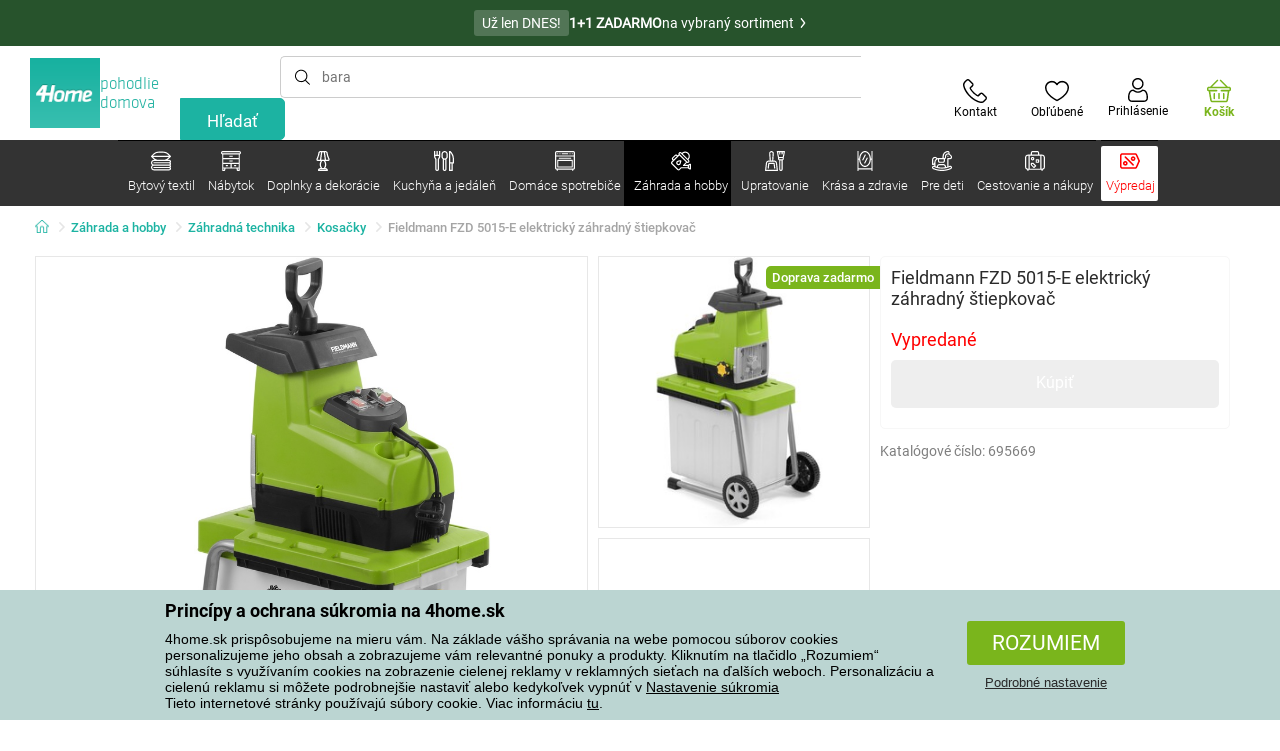

--- FILE ---
content_type: text/html; charset=utf-8
request_url: https://www.4home.sk/component/?type=CategoryPanel&id=68d60f98-163d-358f-f22a-0b6289cd82e1
body_size: 2082
content:

<div class="cat-submenu-holder" style="display: none">
    <ul class="cat-submenu">
            <li>
                <section>
                    <a href="/postelna-bielizen/">
                        <img data-src="https://cdn.4home.cz/1352cce0-b526-4b05-a8bc-712ef2782786/40x40/loznipovleceni.jpg"
                             class="late-load"
                             width="50" />
                    </a>
                    <span class="l2-info">
                        <a href="/postelna-bielizen/" class="name">
                            Posteľn&#225; bielizeň
                        </a>
                        <span class="l3categories">
<a href="/obliecky-mikroplys-a-mikroflanel/">Obliečky mikroplyš a mikroflanel</a> <a href="/bavlnene-obliecky-de-luxe/">Bavlnen&#233; obliečky De LUXE</a> <a href="/flanelove-obliecky/">Flanelov&#233; obliečky</a><a class="show-more" href="/postelna-bielizen/">Zobraziť ďalší</a>                        </span>
                    </span>
                </section>
            </li>
            <li>
                <section>
                    <a href="/deky/">
                        <img data-src="https://cdn.4home.cz/0ed2bd2f-53b2-43e2-a1d9-44e0fd15c9f2/40x40/deky.jpg"
                             class="late-load"
                             width="50" />
                    </a>
                    <span class="l2-info">
                        <a href="/deky/" class="name">
                            Deky
                        </a>
                        <span class="l3categories">
<a href="/deky-z-mikrovlakna/">Deky z mikrovl&#225;kna</a> <a href="/detske-deky/">Detsk&#233; deky</a> <a href="/fleecove-deky/">Fleecov&#233; deky</a><a class="show-more" href="/deky/">Zobraziť ďalší</a>                        </span>
                    </span>
                </section>
            </li>
            <li>
                <section>
                    <a href="/prestieradla/">
                        <img data-src="https://cdn.4home.cz/fb2fb49a-a8ac-4e0f-9b65-2b101d2dd911/40x40/prosteradla.jpg"
                             class="late-load"
                             width="50" />
                    </a>
                    <span class="l2-info">
                        <a href="/prestieradla/" class="name">
                            Prestieradl&#225;
                        </a>
                        <span class="l3categories">
<a href="/prestieradla-z-mikrovlakna/">Prestieradl&#225; z mikrovl&#225;kna</a> <a href="/jersey-prestieradla/">Jersey prestieradl&#225;</a> <a href="/frote-prestieradla/">Frot&#233; prestieradl&#225;</a><a class="show-more" href="/prestieradla/">Zobraziť ďalší</a>                        </span>
                    </span>
                </section>
            </li>
            <li>
                <section>
                    <a href="/chranice-matracov-a-toppery/">
                        <img data-src="https://cdn.4home.cz/8a7ad082-d33a-4314-9b42-83467ba2dba7/40x40/chranicematraci.jpg"
                             class="late-load"
                             width="50" />
                    </a>
                    <span class="l2-info">
                        <a href="/chranice-matracov-a-toppery/" class="name">
                            Chr&#225;niče matracov a toppery
                        </a>
                        <span class="l3categories">
<a href="/nepriepustne-chranice/">Nepriepustn&#233; chr&#225;niče</a> <a href="/chranice-matracov-x/">Chr&#225;niče matracov</a> <a href="/toppery/">Toppery</a>                        </span>
                    </span>
                </section>
            </li>
            <li>
                <section>
                    <a href="/vankuse-a-prikryvky/">
                        <img data-src="https://cdn.4home.cz/b2f64b27-0961-42f0-9c97-0687782b8183/40x40/polstareaprikryvky.jpg"
                             class="late-load"
                             width="50" />
                    </a>
                    <span class="l2-info">
                        <a href="/vankuse-a-prikryvky/" class="name">
                            Vank&#250;še a prikr&#253;vky
                        </a>
                        <span class="l3categories">
<a href="/vankuse/">Vank&#250;še</a> <a href="/sety-prikryvok-a-vankusov/">Sety</a> <a href="/zdravotne-vankuse/">Zdravotn&#233; vank&#250;še</a><a class="show-more" href="/vankuse-a-prikryvky/">Zobraziť ďalší</a>                        </span>
                    </span>
                </section>
            </li>
            <li>
                <section>
                    <a href="/prehozy-a-potahy/">
                        <img data-src="https://cdn.4home.cz/154dba1f-df83-476d-a106-c717d84b51e1/40x40/prehozy.jpg"
                             class="late-load"
                             width="50" />
                    </a>
                    <span class="l2-info">
                        <a href="/prehozy-a-potahy/" class="name">
                            Prehozy a poťahy
                        </a>
                        <span class="l3categories">
<a href="/napinacie-potahy/">Nap&#237;nacie poťahy</a> <a href="/potahy-na-stolicky/">Poťahy na stoličky</a> <a href="/prikryvky-na-postel/">Prehozy na posteľ</a><a class="show-more" href="/prehozy-a-potahy/">Zobraziť ďalší</a>                        </span>
                    </span>
                </section>
            </li>
            <li>
                <section>
                    <a href="/dekoracne-vankusiky/">
                        <img data-src="https://cdn.4home.cz/8540b472-e4b4-4f11-bfcf-8ee6934e0472/40x40/cat2722.jpg"
                             class="late-load"
                             width="50" />
                    </a>
                    <span class="l2-info">
                        <a href="/dekoracne-vankusiky/" class="name">
                            Dekoračn&#233; vank&#250;šiky
                        </a>
                        <span class="l3categories">
<a href="/obliecky-na-vankusiky/">Obliečky na vank&#250;šiky</a> <a href="/vankusiky-s-vyplnou/">Vank&#250;šiky s v&#253;plňou</a> <a href="/detske-vankusiky/">Detsk&#233; vank&#250;šiky</a>                        </span>
                    </span>
                </section>
            </li>
            <li>
                <section>
                    <a href="/zavesy-zaclony-a-rolety/">
                        <img data-src="https://cdn.4home.cz/e6a41ad9-866a-4f02-9b43-c1074fbedd7b/40x40/zavesyzaclonyarolety.jpg"
                             class="late-load"
                             width="50" />
                    </a>
                    <span class="l2-info">
                        <a href="/zavesy-zaclony-a-rolety/" class="name">
                            Z&#225;vesy, z&#225;clony a rolety
                        </a>
                        <span class="l3categories">
<a href="/zavesy/">Z&#225;vesy</a> <a href="/zaclony/">Z&#225;clony</a> <a href="/rolety/">Rolety</a><a class="show-more" href="/zavesy-zaclony-a-rolety/">Zobraziť ďalší</a>                        </span>
                    </span>
                </section>
            </li>
            <li>
                <section>
                    <a href="/kupelnovy-textil/">
                        <img data-src="https://cdn.4home.cz/aabed037-fd7b-4170-aaab-457d063cb2c8/40x40/koupelnovytextil.jpg"
                             class="late-load"
                             width="50" />
                    </a>
                    <span class="l2-info">
                        <a href="/kupelnovy-textil/" class="name">
                            K&#250;peľňov&#253; textil
                        </a>
                        <span class="l3categories">
<a href="/uteraky/">Uter&#225;ky</a> <a href="/osusky/">Osušky</a> <a href="/kupelnove-predlozky/">K&#250;peľňov&#233; predložky</a><a class="show-more" href="/kupelnovy-textil/">Zobraziť ďalší</a>                        </span>
                    </span>
                </section>
            </li>
            <li>
                <section>
                    <a href="/kuchynsky-textil/">
                        <img data-src="https://cdn.4home.cz/07e8620a-82bf-4e0c-95c3-c22403aed9cd/40x40/cat2717.jpg"
                             class="late-load"
                             width="50" />
                    </a>
                    <span class="l2-info">
                        <a href="/kuchynsky-textil/" class="name">
                            Kuchynsk&#253; textil
                        </a>
                        <span class="l3categories">
<a href="/utierky/">Utierky</a> <a href="/zastery/">Z&#225;stery</a> <a href="/obrusy/">Obrusy</a><a class="show-more" href="/kuchynsky-textil/">Zobraziť ďalší</a>                        </span>
                    </span>
                </section>
            </li>
            <li>
                <section>
                    <a href="/rohozky/">
                        <img data-src="https://cdn.4home.cz/144f13bc-a241-439a-a521-c41dec259078/40x40/rohozky.jpg"
                             class="late-load"
                             width="50" />
                    </a>
                    <span class="l2-info">
                        <a href="/rohozky/" class="name">
                            Rohožky
                        </a>
                        <span class="l3categories">
<a href="/vonkajsie-rohozky/">Vonkajšie</a> <a href="/odkvapkavace-na-topanky/">Odkvapk&#225;vače na top&#225;nky</a> <a href="/vnutorne-rohozky/">Vn&#250;torn&#233;</a>                        </span>
                    </span>
                </section>
            </li>
            <li>
                <section>
                    <a href="/barankove-mikiny/">
                        <img data-src="https://cdn.4home.cz/51bec00f-7a5b-4eab-8542-5696eeba890b/40x40/berankovemikiny.jpg"
                             class="late-load"
                             width="50" />
                    </a>
                    <span class="l2-info">
                        <a href="/barankove-mikiny/" class="name">
                            Bar&#225;nkov&#233; mikiny
                        </a>
                        <span class="l3categories">
                        </span>
                    </span>
                </section>
            </li>
            <li>
                <section>
                    <a href="/koberce/">
                        <img data-src="https://cdn.4home.cz/1cc284a9-1f17-4c91-a2ae-c30ac0b5581b/40x40/koberce.jpg"
                             class="late-load"
                             width="50" />
                    </a>
                    <span class="l2-info">
                        <a href="/koberce/" class="name">
                            Koberce
                        </a>
                        <span class="l3categories">
<a href="/kusove-koberce/">Kusov&#233; koberce</a> <a href="/naslapy-na-schody/">N&#225;šľapy na schody</a> <a href="/detske-koberce/">Detsk&#233; koberce</a><a class="show-more" href="/koberce/">Zobraziť ďalší</a>                        </span>
                    </span>
                </section>
            </li>
            <li>
                <section>
                    <a href="/galanteria/">
                        <img data-src="https://cdn.4home.cz/fd00d47a-e33b-478a-8e6f-50b157b07970/40x40/galanterie.jpg"
                             class="late-load"
                             width="50" />
                    </a>
                    <span class="l2-info">
                        <a href="/galanteria/" class="name">
                            Galant&#233;ria
                        </a>
                        <span class="l3categories">
<a href="/priadze/">Priadze</a> <a href="/pomocky-na-rucne-prace/">Pom&#244;cky na ručn&#233; pr&#225;ce</a> <a href="/sijacie-stroje-x/">Šijacie stroje</a>                        </span>
                    </span>
                </section>
            </li>
            <li>
                <section>
                    <a href="/protiroztocove-lozkoviny/">
                        <img data-src="https://cdn.4home.cz/fb4733ab-a7a8-49d5-82c9-fd7258c48e9d/40x40/protiroztocoveluzkoviny.jpg"
                             class="late-load"
                             width="50" />
                    </a>
                    <span class="l2-info">
                        <a href="/protiroztocove-lozkoviny/" class="name">
                            Protiroztočov&#233; l&#244;žkoviny
                        </a>
                        <span class="l3categories">
<a href="/protiroztocove-lozkoviny/?brand=nanospace">nanoSPACE</a><a class="show-more" href="/protiroztocove-lozkoviny/">Zobraziť ďalší</a>                        </span>
                    </span>
                </section>
            </li>
            <li>
                <section>
                    <a href="/hrejivy-baranok-z-mikrovlakna/">
                        <img data-src="https://cdn.4home.cz/a1aed63d-c11c-4c07-b5a5-9579e0230cbc/40x40/hrejivyberanekzmikrovlakna.jpg"
                             class="late-load"
                             width="50" />
                    </a>
                    <span class="l2-info">
                        <a href="/hrejivy-baranok-z-mikrovlakna/" class="name">
                            Hrejiv&#253; bar&#225;nok z mikrovl&#225;kna
                        </a>
                        <span class="l3categories">
                                    <a href="/hrejivy-baranok-z-mikrovlakna/">Jemné mikrovlákno v elegantnom prevedení.</a>
                        </span>
                    </span>
                </section>
            </li>
            <li>
                <section>
                    <a href="/vianocny-textil-1/">
                        <img data-src="https://cdn.4home.cz/8e315c5b-32f6-48b4-957d-d440ed6167b6/40x40/vantexodk.jpg"
                             class="late-load"
                             width="50" />
                    </a>
                    <span class="l2-info">
                        <a href="/vianocny-textil-1/" class="name">
                            Vianočn&#253; textil
                        </a>
                        <span class="l3categories">
<a href="/vianocny-textil-1/?brand=bellatex">Bellatex</a> <a href="/vianocny-textil-1/?brand=autronic">Autronic</a> <a href="/vianocny-textil-1/?brand=orion">Orion</a><a class="show-more" href="/vianocny-textil-1/">Zobraziť ďalší</a>                        </span>
                    </span>
                </section>
            </li>
            </ul>
</div>



--- FILE ---
content_type: text/html; charset=utf-8
request_url: https://www.4home.sk/component/?type=CategoryPanel&id=0403ad28-31ba-82a8-d4f3-daefec009e67
body_size: 2261
content:

<div class="cat-submenu-holder" style="display: none">
    <ul class="cat-submenu">
            <li>
                <section>
                    <a href="/vianocne-dekoracie-a-doplnky/">
                        <img data-src="https://cdn.4home.cz/56921283-ea1f-4766-837a-bac3bd51bf73/40x40/vanocnidekorace.jpg"
                             class="late-load"
                             width="50" />
                    </a>
                    <span class="l2-info">
                        <a href="/vianocne-dekoracie-a-doplnky/" class="name">
                            Vianočn&#233; dekor&#225;cie a doplnky
                        </a>
                        <span class="l3categories">
<a href="/dekoracie-vianocne/">Vianočn&#233; dekor&#225;cie</a> <a href="/vianocne-svietniky-a-sviecky/">Vianočn&#233; svietniky a sviečky</a> <a href="/vianocne-ozdoby2/">Vianočn&#233; ozdoby</a><a class="show-more" href="/vianocne-dekoracie-a-doplnky/">Zobraziť ďalší</a>                        </span>
                    </span>
                </section>
            </li>
            <li>
                <section>
                    <a href="/drobne-bytove-dekoracie/">
                        <img data-src="https://cdn.4home.cz/0d3607b8-6935-41c9-af20-e9b37624cbaa/40x40/drobnebytovedekorace.jpg"
                             class="late-load"
                             width="50" />
                    </a>
                    <span class="l2-info">
                        <a href="/drobne-bytove-dekoracie/" class="name">
                            Drobn&#233; bytov&#233; dekor&#225;cie
                        </a>
                        <span class="l3categories">
<a href="/lampase-a-lampiony/">Lamp&#225;še a lampi&#243;ny</a> <a href="/boxy-na-vreckovky/">Boxy na vreckovky</a> <a href="/dekoracie-na-policku/">Dekor&#225;cie na poličku</a><a class="show-more" href="/drobne-bytove-dekoracie/">Zobraziť ďalší</a>                        </span>
                    </span>
                </section>
            </li>
            <li>
                <section>
                    <a href="/umele-kvety-a-stromy/">
                        <img data-src="https://cdn.4home.cz/42bf5646-0d88-4347-b4bb-44a46231b362/40x40/umelekvetinyastromy.jpg"
                             class="late-load"
                             width="50" />
                    </a>
                    <span class="l2-info">
                        <a href="/umele-kvety-a-stromy/" class="name">
                            Umel&#233; kvety a stromy
                        </a>
                        <span class="l3categories">
<a href="/umele-kvety/">Umel&#233; kvety</a> <a href="/umele-vence/">Sez&#243;nne vence</a> <a href="/umele-stromy/">Umel&#233; stromy</a>                        </span>
                    </span>
                </section>
            </li>
            <li>
                <section>
                    <a href="/velkonocne-dekoracie/">
                        <img data-src="https://cdn.4home.cz/6e8bae72-621f-406c-90bd-b4cdc91db370/40x40/velikonocnidekorace.jpg"
                             class="late-load"
                             width="50" />
                    </a>
                    <span class="l2-info">
                        <a href="/velkonocne-dekoracie/" class="name">
                            Veľkonočn&#233; dekor&#225;cie
                        </a>
                        <span class="l3categories">
<a href="/velkonocne-dekoracie/?brand=autronic">Autronic</a> <a href="/velkonocne-dekoracie/?brand=toro">Toro</a> <a href="/velkonocne-dekoracie/?brand=altom">Altom</a><a class="show-more" href="/velkonocne-dekoracie/">Zobraziť ďalší</a>                        </span>
                    </span>
                </section>
            </li>
            <li>
                <section>
                    <a href="/svietidla/">
                        <img data-src="https://cdn.4home.cz/a05e0b62-3ca2-49b6-be22-62df1967fafe/40x40/svitidla.jpg"
                             class="late-load"
                             width="50" />
                    </a>
                    <span class="l2-info">
                        <a href="/svietidla/" class="name">
                            Svietidl&#225; a lampy
                        </a>
                        <span class="l3categories">
<a href="/stolove-lampy/">Stolov&#233; lampy</a> <a href="/zavesne-svietidla/">Z&#225;vesn&#233; svietidl&#225;</a> <a href="/stojacie-lampy/">Stojacie lampy</a><a class="show-more" href="/svietidla/">Zobraziť ďalší</a>                        </span>
                    </span>
                </section>
            </li>
            <li>
                <section>
                    <a href="/sviecky-svietniky-a-aromalampy/">
                        <img data-src="https://cdn.4home.cz/610f1e37-5a13-49f8-9ef4-bf3c5a3b1b98/40x40/svickysvicnyaaromalampy.jpg"
                             class="late-load"
                             width="50" />
                    </a>
                    <span class="l2-info">
                        <a href="/sviecky-svietniky-a-aromalampy/" class="name">
                            Sviečky, svietniky a aromalampy
                        </a>
                        <span class="l3categories">
<a href="/dekorativne-sviecky/">Dekorat&#237;vne sviečky</a> <a href="/svietniky/">Svietniky</a> <a href="/aromalampy-vonne-oleje/">Aromalampy, vonn&#233; oleje</a><a class="show-more" href="/sviecky-svietniky-a-aromalampy/">Zobraziť ďalší</a>                        </span>
                    </span>
                </section>
            </li>
            <li>
                <section>
                    <a href="/doplnky-do-kupelne/">
                        <img data-src="https://cdn.4home.cz/c93d3bee-e361-49ea-9aea-37b24bdb8bea/40x40/doplnkydokoupelny.jpg"
                             class="late-load"
                             width="50" />
                    </a>
                    <span class="l2-info">
                        <a href="/doplnky-do-kupelne/" class="name">
                            Doplnky do k&#250;peľne
                        </a>
                        <span class="l3categories">
<a href="/ostatne-kupelnove-doplnky/">Drobn&#233; k&#250;peľňov&#233; doplnky</a> <a href="/davkovace-mydla/">D&#225;vkovače mydla</a> <a href="/wc-doplnky/">WC doplnky</a><a class="show-more" href="/doplnky-do-kupelne/">Zobraziť ďalší</a>                        </span>
                    </span>
                </section>
            </li>
            <li>
                <section>
                    <a href="/dekoracne-ulozne-boxy/">
                        <img data-src="https://cdn.4home.cz/ba8bb310-a0db-4c49-808b-c5d3846d5b11/40x40/dekoracniboxy.jpg"
                             class="late-load"
                             width="50" />
                    </a>
                    <span class="l2-info">
                        <a href="/dekoracne-ulozne-boxy/" class="name">
                            Dekoračn&#233; &#250;ložn&#233; boxy
                        </a>
                        <span class="l3categories">
<a href="/dekoracne-ulozne-boxy/?brand=g21">G21</a> <a href="/dekoracne-ulozne-boxy/?brand=compactor">Compactor</a> <a href="/dekoracne-ulozne-boxy/?brand=koziol">Koziol</a><a class="show-more" href="/dekoracne-ulozne-boxy/">Zobraziť ďalší</a>                        </span>
                    </span>
                </section>
            </li>
            <li>
                <section>
                    <a href="/hodiny/">
                        <img data-src="https://cdn.4home.cz/cd13b8f5-4563-48d4-bf8c-f12ea520ac43/40x40/hodiny.jpg"
                             class="late-load"
                             width="50" />
                    </a>
                    <span class="l2-info">
                        <a href="/hodiny/" class="name">
                            Hodiny a bud&#237;ky
                        </a>
                        <span class="l3categories">
<a href="/nastenne-hodiny/">N&#225;stenn&#233; hodiny</a> <a href="/budiky/">Bud&#237;ky</a> <a href="/detske-hodiny/">Detsk&#233; hodiny</a><a class="show-more" href="/hodiny/">Zobraziť ďalší</a>                        </span>
                    </span>
                </section>
            </li>
            <li>
                <section>
                    <a href="/difuzery/">
                        <img data-src="https://cdn.4home.cz/37fa4ffb-91b8-496a-877c-3773f9d0df7a/40x40/difuzery.jpg"
                             class="late-load"
                             width="50" />
                    </a>
                    <span class="l2-info">
                        <a href="/difuzery/" class="name">
                            Dif&#250;zery
                        </a>
                        <span class="l3categories">
                                    <a href="/difuzery/">Bytové difúzéry v širokom výberu neodolateľných vôní.</a>
                        </span>
                    </span>
                </section>
            </li>
            <li>
                <section>
                    <a href="/vazy/">
                        <img data-src="https://cdn.4home.cz/f3d7c65f-afcd-4202-b291-a04dc8e23863/40x40/vazy.jpg"
                             class="late-load"
                             width="50" />
                    </a>
                    <span class="l2-info">
                        <a href="/vazy/" class="name">
                            V&#225;zy
                        </a>
                        <span class="l3categories">
<a href="/vazy-sklenene/">V&#225;zy sklenen&#233;</a> <a href="/vazy-keramicke/">V&#225;zy keramick&#233;</a>                        </span>
                    </span>
                </section>
            </li>
            <li>
                <section>
                    <a href="/fototapety-a-samolepiace-dekoracie/">
                        <img data-src="https://cdn.4home.cz/f8d9ad32-c72a-4aeb-a3ec-f042a96906ac/40x40/fototapetyasamolepicidekorace.jpg"
                             class="late-load"
                             width="50" />
                    </a>
                    <span class="l2-info">
                        <a href="/fototapety-a-samolepiace-dekoracie/" class="name">
                            Fototapety a samolepiace dekor&#225;cie
                        </a>
                        <span class="l3categories">
<a href="/samolepiace-dekoracie/">Samolepiace dekor&#225;cie</a> <a href="/samolepiace-bordury-na-stenu/">Samolepiace bord&#250;ry na stenu</a> <a href="/detske-fototapety/">Detsk&#233; fototapety</a><a class="show-more" href="/fototapety-a-samolepiace-dekoracie/">Zobraziť ďalší</a>                        </span>
                    </span>
                </section>
            </li>
            <li>
                <section>
                    <a href="/biokrby-a-krby/">
                        <img data-src="https://cdn.4home.cz/2858f8ab-0390-460e-bf5d-747d1e16c0d1/40x40/biokrbyakrby.jpg"
                             class="late-load"
                             width="50" />
                    </a>
                    <span class="l2-info">
                        <a href="/biokrby-a-krby/" class="name">
                            Biokrby a krby
                        </a>
                        <span class="l3categories">
<a href="/biokrby-a-krby-prislusenstvo/">Pr&#237;slušenstvo</a> <a href="/biokrby/">Biokrby</a>                        </span>
                    </span>
                </section>
            </li>
            <li>
                <section>
                    <a href="/jesenne-a-pietne-dekoracie/">
                        <img data-src="https://cdn.4home.cz/95ddb3be-1483-46ab-bace-86a6d05abe43/40x40/podzimniapietnidekorace.jpg"
                             class="late-load"
                             width="50" />
                    </a>
                    <span class="l2-info">
                        <a href="/jesenne-a-pietne-dekoracie/" class="name">
                            Jesenn&#233; a pietne dekor&#225;cie
                        </a>
                        <span class="l3categories">
<a href="/jesenne-dekoracie/">Jesenn&#233; dekor&#225;cie</a> <a href="/pietne-dekoracie/">Pietne dekor&#225;cie</a>                        </span>
                    </span>
                </section>
            </li>
            <li>
                <section>
                    <a href="/meteostanice-a-teplomery/">
                        <img data-src="https://cdn.4home.cz/72d05f8d-fe02-40ac-b4b3-9e3913810325/40x40/meteostaniceateplomery.jpg"
                             class="late-load"
                             width="50" />
                    </a>
                    <span class="l2-info">
                        <a href="/meteostanice-a-teplomery/" class="name">
                            Meteostanice a teplomery
                        </a>
                        <span class="l3categories">
<a href="/meteostanice/">Meteostanice</a> <a href="/teplomery/">Teplomery</a>                        </span>
                    </span>
                </section>
            </li>
            <li>
                <section>
                    <a href="/obrazy/">
                        <img data-src="https://cdn.4home.cz/2d20f378-531c-44f7-963f-abd6f79fb01a/40x40/obrazy.jpg"
                             class="late-load"
                             width="50" />
                    </a>
                    <span class="l2-info">
                        <a href="/obrazy/" class="name">
                            Obrazy
                        </a>
                        <span class="l3categories">
<a href="/obrazy/?brand=bohemiagifts">Bohemia Gifts</a> <a href="/obrazy/?brand=indecor">Indecor</a><a class="show-more" href="/obrazy/">Zobraziť ďalší</a>                        </span>
                    </span>
                </section>
            </li>
            <li>
                <section>
                    <a href="/fotoramceky/">
                        <img data-src="https://cdn.4home.cz/23e2b04d-0e91-467c-b90b-594d10dce701/40x40/fotoramecky.jpg"
                             class="late-load"
                             width="50" />
                    </a>
                    <span class="l2-info">
                        <a href="/fotoramceky/" class="name">
                            Fotor&#225;mčeky
                        </a>
                        <span class="l3categories">
<a href="/fotoramceky/?brand=hanahhome">Hanah Home</a> <a href="/fotoramceky/?brand=indecor">Indecor</a><a class="show-more" href="/fotoramceky/">Zobraziť ďalší</a>                        </span>
                    </span>
                </section>
            </li>
            <li>
                <section>
                    <a href="/party-a-gadgets/">
                        <img data-src="https://cdn.4home.cz/073a648d-5049-4a10-951a-f841db7d01bc/40x40/hryhrackyazabava.jpg"
                             class="late-load"
                             width="50" />
                    </a>
                    <span class="l2-info">
                        <a href="/party-a-gadgets/" class="name">
                            P&#225;rty a gadgets
                        </a>
                        <span class="l3categories">
<a href="/party-a-gadgets/?brand=autronic">Autronic</a> <a href="/party-a-gadgets/?brand=koziol">Koziol</a> <a href="/party-a-gadgets/?brand=orion">Orion</a><a class="show-more" href="/party-a-gadgets/">Zobraziť ďalší</a>                        </span>
                    </span>
                </section>
            </li>
            <li>
                <section>
                    <a href="/doplnky-zahradne-kvetinace-a-truhliky/">
                        <img data-src="https://cdn.4home.cz/2e8a2a5d-2160-42fc-a51d-1a5b13b1ef57/40x40/kvetinaceatruhlikyodkaz.jpg"
                             class="late-load"
                             width="50" />
                    </a>
                    <span class="l2-info">
                        <a href="/doplnky-zahradne-kvetinace-a-truhliky/" class="name">
                            Kvetin&#225;če a truhl&#237;ky
                        </a>
                        <span class="l3categories">
<a href="/doplnky-drziaky-a-stojany-na-kvetinace/">Držiaky a stojany na kvetin&#225;če</a> <a href="/doplnky-zahradne-kvetinace/">Kvetin&#225;če</a> <a href="/obaly-na-kvetinace-1/">Obaly na kvetin&#225;če</a><a class="show-more" href="/doplnky-zahradne-kvetinace-a-truhliky/">Zobraziť ďalší</a>                        </span>
                    </span>
                </section>
            </li>
            </ul>
</div>



--- FILE ---
content_type: text/html; charset=utf-8
request_url: https://www.4home.sk/component/?type=CategoryPanel&id=f40f1722-7e8b-1ae4-a3d1-72e43342099d
body_size: 2604
content:

<div class="cat-submenu-holder" style="display: none">
    <ul class="cat-submenu">
            <li>
                <section>
                    <a href="/hrnceky-salky-a-kanvice/">
                        <img data-src="https://cdn.4home.cz/c437f548-120a-4ce9-9020-b45b9344461c/40x40/hrnkysalky.jpg"
                             class="late-load"
                             width="50" />
                    </a>
                    <span class="l2-info">
                        <a href="/hrnceky-salky-a-kanvice/" class="name">
                            Hrnčeky, š&#225;lky a kanvice
                        </a>
                        <span class="l3categories">
<a href="/hrnceky-a-salky/">Hrnčeky a š&#225;lky</a> <a href="/cajove-supravy-a-kanvice/">Čajov&#233; s&#250;pravy a kanvice</a>                        </span>
                    </span>
                </section>
            </li>
            <li>
                <section>
                    <a href="/skladovanie-potravin/">
                        <img data-src="https://cdn.4home.cz/b2988a7e-ae9d-484f-b9c6-5568c581197f/40x40/skladovanipotravin.jpg"
                             class="late-load"
                             width="50" />
                    </a>
                    <span class="l2-info">
                        <a href="/skladovanie-potravin/" class="name">
                            Skladovanie potrav&#237;n
                        </a>
                        <span class="l3categories">
<a href="/boxy_a_dozy/">Boxy a d&#243;zy</a> <a href="/termomisy/">Termomisy</a> <a href="/obedare/">Obed&#225;re</a><a class="show-more" href="/skladovanie-potravin/">Zobraziť ďalší</a>                        </span>
                    </span>
                </section>
            </li>
            <li>
                <section>
                    <a href="/taniere-a-jedalenske-supravy/">
                        <img data-src="https://cdn.4home.cz/8b626e23-5c53-4e08-8b01-9fad4f3191d1/40x40/talireajidelnisady.jpg"
                             class="late-load"
                             width="50" />
                    </a>
                    <span class="l2-info">
                        <a href="/taniere-a-jedalenske-supravy/" class="name">
                            Taniere a jed&#225;lensk&#233; s&#250;pravy
                        </a>
                        <span class="l3categories">
<a href="/taniere/">Taniere</a> <a href="/jedalenske-supravy/">Jed&#225;lensk&#233; s&#250;pravy</a> <a href="/jedalen-detske-jedalenske-supravy/">Detsk&#233; jed&#225;lensk&#233; s&#250;pravy</a>                        </span>
                    </span>
                </section>
            </li>
            <li>
                <section>
                    <a href="/pomocky-do-kuchyne/">
                        <img data-src="https://cdn.4home.cz/19207390-73bd-401c-b6ad-083005a473c5/40x40/pomuckydokuchyne.jpg"
                             class="late-load"
                             width="50" />
                    </a>
                    <span class="l2-info">
                        <a href="/pomocky-do-kuchyne/" class="name">
                            Pom&#244;cky do kuchyne
                        </a>
                        <span class="l3categories">
<a href="/odkvapkavace-a-organizery/">Odkvapk&#225;vače a organiz&#233;ry</a> <a href="/ostatne-pomocky-do-kuchyne/">Ostatn&#233; pom&#244;cky do kuchyne</a> <a href="/struhadla-krajace-a-skrabky/">Str&#250;hadl&#225;, kr&#225;jače a škrabky</a><a class="show-more" href="/pomocky-do-kuchyne/">Zobraziť ďalší</a>                        </span>
                    </span>
                </section>
            </li>
            <li>
                <section>
                    <a href="/pohare_a_dzbany/">
                        <img data-src="https://cdn.4home.cz/27df7a37-2a16-4963-ac28-de15c1571d75/40x40/sklenice.jpg"
                             class="late-load"
                             width="50" />
                    </a>
                    <span class="l2-info">
                        <a href="/pohare_a_dzbany/" class="name">
                            Poh&#225;re a džb&#225;ny
                        </a>
                        <span class="l3categories">
<a href="/klasicke-pohare/">Klasick&#233; poh&#225;re</a> <a href="/dzbany-a-kanvice/">Džb&#225;ny a karafy</a> <a href="/poldecaky/">Poldec&#225;ky</a><a class="show-more" href="/pohare_a_dzbany/">Zobraziť ďalší</a>                        </span>
                    </span>
                </section>
            </li>
            <li>
                <section>
                    <a href="/hrnce/">
                        <img data-src="https://cdn.4home.cz/cec85d11-c805-4380-9ec6-d07393daa50a/40x40/hrnceapekace.jpg"
                             class="late-load"
                             width="50" />
                    </a>
                    <span class="l2-info">
                        <a href="/hrnce/" class="name">
                            Hrnce
                        </a>
                        <span class="l3categories">
<a href="/nerezove_hrnce/">Nerezov&#233; hrnce</a> <a href="/hrnce-s-neprilnavym-povrchom/">Hrnce s nepriľnav&#253;m povrchom</a> <a href="/smaltovane_hrnce/">Smaltovan&#233; hrnce</a><a class="show-more" href="/hrnce/">Zobraziť ďalší</a>                        </span>
                    </span>
                </section>
            </li>
            <li>
                <section>
                    <a href="/pecenie/">
                        <img data-src="https://cdn.4home.cz/9a70389d-d465-408c-be57-4cb0699c092c/40x40/peceni.jpg"
                             class="late-load"
                             width="50" />
                    </a>
                    <span class="l2-info">
                        <a href="/pecenie/" class="name">
                            Pečenie
                        </a>
                        <span class="l3categories">
<a href="/formy-na-pecenie-a-plechy/">Formy na pečenie a plechy</a> <a href="/kuchynske-misy/">Kuchynsk&#233; misy</a> <a href="/pomocky-na-pecenie/">Pom&#244;cky na pečenie</a><a class="show-more" href="/pecenie/">Zobraziť ďalší</a>                        </span>
                    </span>
                </section>
            </li>
            <li>
                <section>
                    <a href="/servirovanie/">
                        <img data-src="https://cdn.4home.cz/d7cb1819-f482-4e19-a0ec-309f42e0a65f/40x40/servirovani.jpg"
                             class="late-load"
                             width="50" />
                    </a>
                    <span class="l2-info">
                        <a href="/servirovanie/" class="name">
                            Serv&#237;rovanie
                        </a>
                        <span class="l3categories">
<a href="/tacky-a-podnosy/">T&#225;cky a podnosy</a> <a href="/dozy-na-maslo/">D&#243;zy na maslo</a> <a href="/cukornicky/">Cukorničky</a><a class="show-more" href="/servirovanie/">Zobraziť ďalší</a>                        </span>
                    </span>
                </section>
            </li>
            <li>
                <section>
                    <a href="/misy-a-misky/">
                        <img data-src="https://cdn.4home.cz/748c13ad-a40e-4d1f-ac65-e446e7bcb1f6/40x40/misyamisky.jpg"
                             class="late-load"
                             width="50" />
                    </a>
                    <span class="l2-info">
                        <a href="/misy-a-misky/" class="name">
                            Misy a misky
                        </a>
                        <span class="l3categories">
<a href="/misy-a-misky/?brand=hermia">Hermia</a> <a href="/misy-a-misky/?brand=maser">M&#228;ser</a> <a href="/misy-a-misky/?brand=toro">Toro</a><a class="show-more" href="/misy-a-misky/">Zobraziť ďalší</a>                        </span>
                    </span>
                </section>
            </li>
            <li>
                <section>
                    <a href="/caje-a-kava/">
                        <img data-src="https://cdn.4home.cz/02c4b709-5164-48e2-b6ad-523b37242d17/40x40/cajeakava.jpg"
                             class="late-load"
                             width="50" />
                    </a>
                    <span class="l2-info">
                        <a href="/caje-a-kava/" class="name">
                            Čaje a k&#225;va
                        </a>
                        <span class="l3categories">
<a href="/french-pressy-a-moka-kanvicky/">French pressy, moka kanvičky a džezvy</a> <a href="/cajniky-a-cajove-kanvice/">Čajn&#237;ky a čajov&#233; kanvice</a> <a href="/prislusenstvo-pre-pripravu-caju-a-kavy/">Pr&#237;slušenstvo pre pr&#237;pravu čaju a k&#225;vy</a><a class="show-more" href="/caje-a-kava/">Zobraziť ďalší</a>                        </span>
                    </span>
                </section>
            </li>
            <li>
                <section>
                    <a href="/termosky_a_flase_na_pitie/">
                        <img data-src="https://cdn.4home.cz/e957d59f-c764-43a8-8ad5-aca62843fcac/40x40/termosky a lahve na pit&#237;.jpg"
                             class="late-load"
                             width="50" />
                    </a>
                    <span class="l2-info">
                        <a href="/termosky_a_flase_na_pitie/" class="name">
                            Termosky a fľaše na pitie
                        </a>
                        <span class="l3categories">
<a href="/termosky_a_flase_na_pitie/?brand=lamart">Lamart</a> <a href="/termosky_a_flase_na_pitie/?brand=simax">Simax</a> <a href="/termosky_a_flase_na_pitie/?brand=orion">Orion</a><a class="show-more" href="/termosky_a_flase_na_pitie/">Zobraziť ďalší</a>                        </span>
                    </span>
                </section>
            </li>
            <li>
                <section>
                    <a href="/panvice/">
                        <img data-src="https://cdn.4home.cz/20ed35b9-c6ed-4f47-bce1-cc8bebdadd7a/40x40/panve.jpg"
                             class="late-load"
                             width="50" />
                    </a>
                    <span class="l2-info">
                        <a href="/panvice/" class="name">
                            Panvice
                        </a>
                        <span class="l3categories">
<a href="/panvice-s-neprilnavym-povrchom/">Panvice s nepriľnav&#253;m povrchom</a> <a href="/panvice-na-palacinky-a-lievanecniky/">Panvice na palacinky a lievanečn&#237;ky</a> <a href="/keramicke-panvice/">Keramick&#233; panvice</a><a class="show-more" href="/panvice/">Zobraziť ďalší</a>                        </span>
                    </span>
                </section>
            </li>
            <li>
                <section>
                    <a href="/pribory/">
                        <img data-src="https://cdn.4home.cz/33319fc3-f682-4010-8aea-cf2eea14de98/40x40/pribory.jpg"
                             class="late-load"
                             width="50" />
                    </a>
                    <span class="l2-info">
                        <a href="/pribory/" class="name">
                            Pr&#237;bory
                        </a>
                        <span class="l3categories">
<a href="/sady-priborov/">Sady pr&#237;borov</a> <a href="/lyzicky/">Lyžičky</a> <a href="/pribory-detske-pribory/">Detsk&#233; pr&#237;bory</a>                        </span>
                    </span>
                </section>
            </li>
            <li>
                <section>
                    <a href="/pekace_a_zapekacie_misy/">
                        <img data-src="https://cdn.4home.cz/f9f7108d-fc42-48a6-8ed3-33e0bb56e63b/40x40/pekaceazapekacimisy.jpg"
                             class="late-load"
                             width="50" />
                    </a>
                    <span class="l2-info">
                        <a href="/pekace_a_zapekacie_misy/" class="name">
                            Pek&#225;če a zapekacie misy
                        </a>
                        <span class="l3categories">
<a href="/pekace/">Pek&#225;če</a> <a href="/zapekacie-misy/">Zapekacie misy</a>                        </span>
                    </span>
                </section>
            </li>
            <li>
                <section>
                    <a href="/kuchynske-noze/">
                        <img data-src="https://cdn.4home.cz/fc3282f7-1425-40d4-aa2e-ed216e268dae/40x40/kuchynskenoze.jpg"
                             class="late-load"
                             width="50" />
                    </a>
                    <span class="l2-info">
                        <a href="/kuchynske-noze/" class="name">
                            Kuchynsk&#233; nože
                        </a>
                        <span class="l3categories">
<a href="/ocelove-nerezove-noze/">Oceľov&#233; nerezov&#233; nože</a> <a href="/prislusenstvo-ku-kuchynskym-nozom/">Pr&#237;slušenstvo</a> <a href="/keramicke-noze/">Keramick&#233; nože</a><a class="show-more" href="/kuchynske-noze/">Zobraziť ďalší</a>                        </span>
                    </span>
                </section>
            </li>
            <li>
                <section>
                    <a href="/mlynceky-solnicky-a-korenicky/">
                        <img data-src="https://cdn.4home.cz/124b369f-af37-4bb2-924d-7629da0cbdb4/40x40/mlynkyslankyapeprenky.jpg"
                             class="late-load"
                             width="50" />
                    </a>
                    <span class="l2-info">
                        <a href="/mlynceky-solnicky-a-korenicky/" class="name">
                            Mlynčeky, soľničky a koreničky
                        </a>
                        <span class="l3categories">
<a href="/solnicky-a-korenicky/">Soľničky a koreničky</a> <a href="/mlynceky-mechanicke/">Mlynčeky mechanick&#233;</a> <a href="/mlynceky-elektricke/">Mlynčeky elektrick&#233;</a>                        </span>
                    </span>
                </section>
            </li>
            <li>
                <section>
                    <a href="/vakuovacky/">
                        <img data-src="https://cdn.4home.cz/e976d71f-a797-457c-a4d7-72a788d0d424/40x40/vakuovacky.jpg"
                             class="late-load"
                             width="50" />
                    </a>
                    <span class="l2-info">
                        <a href="/vakuovacky/" class="name">
                            V&#225;kuovačky
                        </a>
                        <span class="l3categories">
<a href="/vakuovacky/?brand=domo">Domo</a> <a href="/vakuovacky/?brand=guzzanti">Guzzanti</a> <a href="/vakuovacky/?brand=maxxo">Maxxo</a><a class="show-more" href="/vakuovacky/">Zobraziť ďalší</a>                        </span>
                    </span>
                </section>
            </li>
            <li>
                <section>
                    <a href="/dosky-na-krajanie/">
                        <img data-src="https://cdn.4home.cz/042bf44f-8765-41b1-99cf-e9a235724fc2/40x40/prkenka.jpg"
                             class="late-load"
                             width="50" />
                    </a>
                    <span class="l2-info">
                        <a href="/dosky-na-krajanie/" class="name">
                            Dosky na kr&#225;janie
                        </a>
                        <span class="l3categories">
<a href="/dosky-na-krajanie/?brand=florina">Florina</a> <a href="/dosky-na-krajanie/?brand=lamart">Lamart</a> <a href="/dosky-na-krajanie/?brand=kesper">Kesper</a><a class="show-more" href="/dosky-na-krajanie/">Zobraziť ďalší</a>                        </span>
                    </span>
                </section>
            </li>
            <li>
                <section>
                    <a href="/detsky-riad/">
                        <img data-src="https://cdn.4home.cz/c398bec4-dc13-4cee-a39b-1463b1146ed9/40x40/detskenadobi.jpg"
                             class="late-load"
                             width="50" />
                    </a>
                    <span class="l2-info">
                        <a href="/detsky-riad/" class="name">
                            Detsk&#253; riad
                        </a>
                        <span class="l3categories">
<a href="/detske-pribory/">Detsk&#233; pr&#237;bory</a> <a href="/detske-jedalenske-supravy/">Detsk&#233; jed&#225;lensk&#233; s&#250;pravy</a> <a href="/desiatove-boxy-a-flase-na-pitie/">Desiatov&#233; boxy a fľaše na pitie</a><a class="show-more" href="/detsky-riad/">Zobraziť ďalší</a>                        </span>
                    </span>
                </section>
            </li>
            <li>
                <section>
                    <a href="/sodastream-a-dalsie-vyrobniky-perlivej-vody/">
                        <img data-src="https://cdn.4home.cz/ac7daf37-e604-4e5f-a400-01793e0cedd6/40x40/sodastream.jpg"
                             class="late-load"
                             width="50" />
                    </a>
                    <span class="l2-info">
                        <a href="/sodastream-a-dalsie-vyrobniky-perlivej-vody/" class="name">
                            Sodastream a ďalšie v&#253;robn&#237;ky perlivej vody
                        </a>
                        <span class="l3categories">
<a href="/sodastream-a-dalsie-vyrobniky-perlivej-vody/?brand=orion">Orion</a> <a href="/sodastream-a-dalsie-vyrobniky-perlivej-vody/?brand=berlingerhaus">Berlinger Haus</a> <a href="/sodastream-a-dalsie-vyrobniky-perlivej-vody/?brand=sodastream">SODASTREAM</a><a class="show-more" href="/sodastream-a-dalsie-vyrobniky-perlivej-vody/">Zobraziť ďalší</a>                        </span>
                    </span>
                </section>
            </li>
                    <li class="moreCategories">
                <a href="/kuchyna-a-jedalen/">
                    Zobraziť všetky kateg&#243;rie
                </a>
            </li>
    </ul>
</div>



--- FILE ---
content_type: text/html; charset=utf-8
request_url: https://www.4home.sk/component/?type=CategoryPanel&id=8156f31c-233e-b441-c245-efdea1fc71d8
body_size: 2370
content:

<div class="cat-submenu-holder" style="display: none">
    <ul class="cat-submenu">
            <li>
                <section>
                    <a href="/kvetinace-a-truhliky/">
                        <img data-src="https://cdn.4home.cz/2e8a2a5d-2160-42fc-a51d-1a5b13b1ef57/40x40/kvetinaceatruhliky.jpg"
                             class="late-load"
                             width="50" />
                    </a>
                    <span class="l2-info">
                        <a href="/kvetinace-a-truhliky/" class="name">
                            Kvetin&#225;če a truhl&#237;ky
                        </a>
                        <span class="l3categories">
<a href="/zahradne-kvetinace/">Kvetin&#225;če</a> <a href="/obaly-na-kvetinace/">Obaly na kvetin&#225;če</a> <a href="/truhliky/">Truhl&#237;ky</a><a class="show-more" href="/kvetinace-a-truhliky/">Zobraziť ďalší</a>                        </span>
                    </span>
                </section>
            </li>
            <li>
                <section>
                    <a href="/rebriky-a-schodiky/">
                        <img data-src="https://cdn.4home.cz/6e63119f-7b22-417a-8a9a-7303c68c0ac8/40x40/zebriky.jpg"
                             class="late-load"
                             width="50" />
                    </a>
                    <span class="l2-info">
                        <a href="/rebriky-a-schodiky/" class="name">
                            Rebr&#237;ky a schod&#237;ky
                        </a>
                        <span class="l3categories">
<a href="/rebriky-a-schodiky/?brand=fieldmann">Fieldmann</a> <a href="/rebriky-a-schodiky/?brand=rolser">Rolser</a> <a href="/rebriky-a-schodiky/?brand=lamart">Lamart</a><a class="show-more" href="/rebriky-a-schodiky/">Zobraziť ďalší</a>                        </span>
                    </span>
                </section>
            </li>
            <li>
                <section>
                    <a href="/zahradny-nabytok/">
                        <img data-src="https://cdn.4home.cz/3044e187-e47f-45f6-ad51-8b86ea418d58/40x40/zahradninabytek.jpg"
                             class="late-load"
                             width="50" />
                    </a>
                    <span class="l2-info">
                        <a href="/zahradny-nabytok/" class="name">
                            Z&#225;hradn&#253; n&#225;bytok
                        </a>
                        <span class="l3categories">
<a href="/zahradne-stolicky-a-lehatka/">Z&#225;hradn&#233; stoličky, leh&#225;tka a stoly</a> <a href="/altany/">Alt&#225;ny</a> <a href="/zahradne-sety/">Z&#225;hradn&#233; sety</a><a class="show-more" href="/zahradny-nabytok/">Zobraziť ďalší</a>                        </span>
                    </span>
                </section>
            </li>
            <li>
                <section>
                    <a href="/auto-moto/">
                        <img data-src="https://cdn.4home.cz/40702910-5733-4c39-a90b-ff1f2a55965e/40x40/automoto.jpg"
                             class="late-load"
                             width="50" />
                    </a>
                    <span class="l2-info">
                        <a href="/auto-moto/" class="name">
                            Auto-moto
                        </a>
                        <span class="l3categories">
<a href="/ostatne-auto-moto-doplnky/">Ostatn&#233; auto-moto doplnky</a> <a href="/autochladnicky/">Autochladničky</a> <a href="/osviezovace-vzduchu-do-auta/">Osviežovače vzduchu do auta</a>                        </span>
                    </span>
                </section>
            </li>
            <li>
                <section>
                    <a href="/dielna/">
                        <img data-src="https://cdn.4home.cz/d88bdb2c-29aa-4df9-96a8-298cf254b420/40x40/dilna.jpg"
                             class="late-load"
                             width="50" />
                    </a>
                    <span class="l2-info">
                        <a href="/dielna/" class="name">
                            Dielňa a n&#225;radie
                        </a>
                        <span class="l3categories">
<a href="/rucne-naradie/">Ručn&#233; n&#225;radie</a> <a href="/elektricke-naradie/">Elektrick&#233; n&#225;radie</a> <a href="/predlzovacie-kable-a-baterie/">Predlžovacie k&#225;ble a bat&#233;rie</a>                        </span>
                    </span>
                </section>
            </li>
            <li>
                <section>
                    <a href="/vonkajsie-osvetlenie/">
                        <img data-src="https://cdn.4home.cz/ca0ef1da-a19d-4b59-a449-c2106736dade/40x40/venkovniosvetleni.jpg"
                             class="late-load"
                             width="50" />
                    </a>
                    <span class="l2-info">
                        <a href="/vonkajsie-osvetlenie/" class="name">
                            Vonkajšie osvetlenie
                        </a>
                        <span class="l3categories">
<a href="/solarne-vonkajsie-osvetlenie/">Sol&#225;rne vonkajšie osvetlenie</a> <a href="/elektricke-vonkajsie-osvetlenie/">Elektrick&#233; vonkajšie osvetlenie</a>                        </span>
                    </span>
                </section>
            </li>
            <li>
                <section>
                    <a href="/chovatelske-potreby/">
                        <img data-src="https://cdn.4home.cz/d93ce8e5-49b4-4c8a-a852-d46c8e59c894/40x40/chovatelskepotreby.jpg"
                             class="late-load"
                             width="50" />
                    </a>
                    <span class="l2-info">
                        <a href="/chovatelske-potreby/" class="name">
                            Chovateľsk&#233; potreby
                        </a>
                        <span class="l3categories">
<a href="/pre-psov/">Pre psov</a> <a href="/pre-macky/">Pre mačky</a> <a href="/doplnky-pre-starostlivost-o-zvierata/">Doplnky pre starostlivosť o zvierat&#225;</a>                        </span>
                    </span>
                </section>
            </li>
            <li>
                <section>
                    <a href="/pomocky-do-domacnosti/">
                        <img data-src="https://cdn.4home.cz/1b6fac74-6786-4388-a078-e2d541e75fcb/40x40/pomuckydodomacnosti.jpg"
                             class="late-load"
                             width="50" />
                    </a>
                    <span class="l2-info">
                        <a href="/pomocky-do-domacnosti/" class="name">
                            Pom&#244;cky do dom&#225;cnosti
                        </a>
                        <span class="l3categories">
<a href="/pomocky-do-domacnosti/?brand=keter">Keter</a> <a href="/pomocky-do-domacnosti/?brand=fieldmann">Fieldmann</a> <a href="/pomocky-do-domacnosti/?brand=petsafe">PetSafe</a><a class="show-more" href="/pomocky-do-domacnosti/">Zobraziť ďalší</a>                        </span>
                    </span>
                </section>
            </li>
            <li>
                <section>
                    <a href="/lapace-a-odpudzovace-skodcov/">
                        <img data-src="https://cdn.4home.cz/75e0b8d7-0f3c-4b8f-a1f5-7d82e5dbf7d9/40x40/lapaceaodpuzovaceskudcu.jpg"
                             class="late-load"
                             width="50" />
                    </a>
                    <span class="l2-info">
                        <a href="/lapace-a-odpudzovace-skodcov/" class="name">
                            Lapače a odpudzovače škodcov
                        </a>
                        <span class="l3categories">
<a href="/lapace-a-odpudzovace-hmyzu/">Lapače a odpudzovače hmyzu</a> <a href="/repelentne-sviecky/">Repelentn&#233; sviečky</a> <a href="/lapace-a-odpudzovace-hlodavcov/">Lapače a odpudzovače hlodavcov</a><a class="show-more" href="/lapace-a-odpudzovace-skodcov/">Zobraziť ďalší</a>                        </span>
                    </span>
                </section>
            </li>
            <li>
                <section>
                    <a href="/zahradne-naradie-a-potreby/">
                        <img data-src="https://cdn.4home.cz/aa8940d2-ca6e-4cbb-8b1e-16fbffa8d1b0/40x40/zahradninaradi.jpg"
                             class="late-load"
                             width="50" />
                    </a>
                    <span class="l2-info">
                        <a href="/zahradne-naradie-a-potreby/" class="name">
                            Z&#225;hradn&#233; n&#225;radie a potreby
                        </a>
                        <span class="l3categories">
<a href="/ostatne-zahradne-naradie/">Ostatn&#233; z&#225;hradn&#233; n&#225;radie</a> <a href="/ostatne-zahradnicke-potreby/">Z&#225;hradn&#237;cke potreby</a> <a href="/sekery/">Sekery</a><a class="show-more" href="/zahradne-naradie-a-potreby/">Zobraziť ďalší</a>                        </span>
                    </span>
                </section>
            </li>
            <li>
                <section>
                    <a href="/zahradna-technika/">
                        <img data-src="https://cdn.4home.cz/fc274c72-e6cb-4ed3-90d4-0d51ee764843/40x40/zahradnitechnika.jpg"
                             class="late-load"
                             width="50" />
                    </a>
                    <span class="l2-info">
                        <a href="/zahradna-technika/" class="name">
                            Z&#225;hradn&#225; technika
                        </a>
                        <span class="l3categories">
<a href="/retazove-pily/">Reťazov&#233; p&#237;ly</a> <a href="/tlakove-umyvacky/">Tlakov&#233; um&#253;vačky</a> <a href="/cerpadla-a-vodarne/">Čerpadl&#225; a vod&#225;rne</a><a class="show-more" href="/zahradna-technika/">Zobraziť ďalší</a>                        </span>
                    </span>
                </section>
            </li>
            <li>
                <section>
                    <a href="/ochrana-majetku/">
                        <img data-src="https://cdn.4home.cz/b002320b-eb45-430f-b533-1b548a4c1bca/40x40/ochranamajetku.jpg"
                             class="late-load"
                             width="50" />
                    </a>
                    <span class="l2-info">
                        <a href="/ochrana-majetku/" class="name">
                            Ochrana majetku
                        </a>
                        <span class="l3categories">
<a href="/trezory/">Trezory a sejfy</a> <a href="/zvonceky/">Zvončeky</a> <a href="/cylindricke-vlozky/">Cylindrick&#233; vložky</a><a class="show-more" href="/ochrana-majetku/">Zobraziť ďalší</a>                        </span>
                    </span>
                </section>
            </li>
            <li>
                <section>
                    <a href="/zahradne-dekoracie/">
                        <img data-src="https://cdn.4home.cz/65a3fd8b-cbab-4797-8783-c73e7144c53b/40x40/zahradnidekorace.jpg"
                             class="late-load"
                             width="50" />
                    </a>
                    <span class="l2-info">
                        <a href="/zahradne-dekoracie/" class="name">
                            Z&#225;hradn&#233; dekor&#225;cie
                        </a>
                        <span class="l3categories">
<a href="/zahradne-sosky/">Z&#225;hradn&#233; sošky</a> <a href="/vtacie-budky-a-krmidla/">Vt&#225;čie b&#250;dky a kŕmidl&#225;</a> <a href="/solarne-dekoracie/">Sol&#225;rne dekor&#225;cie</a><a class="show-more" href="/zahradne-dekoracie/">Zobraziť ďalší</a>                        </span>
                    </span>
                </section>
            </li>
            <li>
                <section>
                    <a href="/grily-a-grilovanie/">
                        <img data-src="https://cdn.4home.cz/f87c4107-a44b-4bbb-8179-f5e9655ada46/40x40/grilyagrilovani.jpg"
                             class="late-load"
                             width="50" />
                    </a>
                    <span class="l2-info">
                        <a href="/grily-a-grilovanie/" class="name">
                            Grily a grilovanie
                        </a>
                        <span class="l3categories">
<a href="/prislusenstvo-ku-grilom/">Pr&#237;slušenstvo ku grilom</a> <a href="/plynove-grily/">Plynov&#233; grily</a> <a href="/grily-na-drevene-uhlie/">Grily na dreven&#233; uhlie</a><a class="show-more" href="/grily-a-grilovanie/">Zobraziť ďalší</a>                        </span>
                    </span>
                </section>
            </li>
            <li>
                <section>
                    <a href="/pareniska-a-foliovniky/">
                        <img data-src="https://cdn.4home.cz/6345b05f-130a-4a23-b8f4-2f0dc2528dac/40x40/parnikyafoliovniky.jpg"
                             class="late-load"
                             width="50" />
                    </a>
                    <span class="l2-info">
                        <a href="/pareniska-a-foliovniky/" class="name">
                            Parenisk&#225; a f&#243;liovn&#237;ky
                        </a>
                        <span class="l3categories">
<a href="/pareniska-a-foliovniky/?brand=happygreen">Happy Green</a><a class="show-more" href="/pareniska-a-foliovniky/">Zobraziť ďalší</a>                        </span>
                    </span>
                </section>
            </li>
            <li>
                <section>
                    <a href="/postove-schranky/">
                        <img data-src="https://cdn.4home.cz/86825f87-0e2f-474e-b70e-9a8a795a8d7b/40x40/postovnischranky.jpg"
                             class="late-load"
                             width="50" />
                    </a>
                    <span class="l2-info">
                        <a href="/postove-schranky/" class="name">
                            Poštov&#233; schr&#225;nky
                        </a>
                        <span class="l3categories">
                                    <a href="/postove-schranky/">Originálne i tradičné poštové schránky.</a>
                        </span>
                    </span>
                </section>
            </li>
            <li>
                <section>
                    <a href="/zahradne-plotiky-palisady-a-obruby/">
                        <img data-src="https://cdn.4home.cz/ce0510f2-e528-47ef-a0f4-302f4abcf6f6/40x40/plutky.jpg"
                             class="late-load"
                             width="50" />
                    </a>
                    <span class="l2-info">
                        <a href="/zahradne-plotiky-palisady-a-obruby/" class="name">
                            Z&#225;hradn&#233; pl&#244;tiky, palis&#225;dy a obruby
                        </a>
                        <span class="l3categories">
<a href="/zahradne-plotiky-palisady-a-obruby/?brand=aldotrade">Aldotrade</a><a class="show-more" href="/zahradne-plotiky-palisady-a-obruby/">Zobraziť ďalší</a>                        </span>
                    </span>
                </section>
            </li>
            <li>
                <section>
                    <a href="/zabava-v-zahrade/">
                        <img data-src="https://cdn.4home.cz/47efd7ce-c102-4c81-9c22-e207f64214f7/40x40/zabavanazahrade.jpg"
                             class="late-load"
                             width="50" />
                    </a>
                    <span class="l2-info">
                        <a href="/zabava-v-zahrade/" class="name">
                            Z&#225;bava v z&#225;hrade
                        </a>
                        <span class="l3categories">
<a href="/nafukovacie-lehatka-hracky-do-vody/">Nafukovacie leh&#225;tka, hračky do vody</a> <a href="/bazeny/">Baz&#233;ny</a> <a href="/detske-domky-a-stany-x/">Detsk&#233; domčeky a stany</a><a class="show-more" href="/zabava-v-zahrade/">Zobraziť ďalší</a>                        </span>
                    </span>
                </section>
            </li>
            </ul>
</div>



--- FILE ---
content_type: text/html; charset=utf-8
request_url: https://www.4home.sk/component/?type=CategoryPanel&id=6e267ccd-5ca3-0e80-2100-9b1f489434b4
body_size: 1520
content:

<div class="cat-submenu-holder" style="display: none">
    <ul class="cat-submenu">
            <li>
                <section>
                    <a href="/mopy-a-vedierka/">
                        <img data-src="https://cdn.4home.cz/69a03665-b9bd-4ea8-8099-ef443f95093b/40x40/mopyakbeliky.jpg"
                             class="late-load"
                             width="50" />
                    </a>
                    <span class="l2-info">
                        <a href="/mopy-a-vedierka/" class="name">
                            Mopy a vedierka
                        </a>
                        <span class="l3categories">
<a href="/mopy/">Mopy</a> <a href="/nahradne-hlavice-k-mopu/">N&#225;hradn&#233; hlavice k mopu</a> <a href="/vedierka/">Vedierka</a>                        </span>
                    </span>
                </section>
            </li>
            <li>
                <section>
                    <a href="/ulozne-boxy/">
                        <img data-src="https://cdn.4home.cz/8f6899ba-e898-4fe5-b156-5a1cbe5a0d54/40x40/ulozneboxy.jpg"
                             class="late-load"
                             width="50" />
                    </a>
                    <span class="l2-info">
                        <a href="/ulozne-boxy/" class="name">
                            &#218;ložn&#233; boxy
                        </a>
                        <span class="l3categories">
<a href="/ulozne-boxy/?brand=compactor">Compactor</a> <a href="/ulozne-boxy/?brand=kela">KELA</a> <a href="/ulozne-boxy/?brand=orthexgroup">Orthex Group</a><a class="show-more" href="/ulozne-boxy/">Zobraziť ďalší</a>                        </span>
                    </span>
                </section>
            </li>
            <li>
                <section>
                    <a href="/pranie-a-susenie/">
                        <img data-src="https://cdn.4home.cz/8ebe743e-d166-4746-8f46-6df0db3cbde5/40x40/praniasuseni.jpg"
                             class="late-load"
                             width="50" />
                    </a>
                    <span class="l2-info">
                        <a href="/pranie-a-susenie/" class="name">
                            Pranie a sušenie
                        </a>
                        <span class="l3categories">
<a href="/kose-na-bielizen/">Koše na bielizeň</a> <a href="/susiaky-na-bielizen/">Sušiaky na bielizeň</a> <a href="/pomocky_pre_pranie_a_susenie/">Pom&#244;cky pre pranie a sušenie</a><a class="show-more" href="/pranie-a-susenie/">Zobraziť ďalší</a>                        </span>
                    </span>
                </section>
            </li>
            <li>
                <section>
                    <a href="/odpadkove-kose/">
                        <img data-src="https://cdn.4home.cz/039e4789-fb66-474c-b9b8-e10121c7d9c9/40x40/odpadkovekose.jpg"
                             class="late-load"
                             width="50" />
                    </a>
                    <span class="l2-info">
                        <a href="/odpadkove-kose/" class="name">
                            Odpadkov&#233; koše
                        </a>
                        <span class="l3categories">
<a href="/odpadkove-kose-na-triedeny-odpad/">Odpadkov&#233; koše na trieden&#253; odpad</a> <a href="/pedalove-odpadkove-kose/">Ped&#225;lov&#233; odpadkov&#233; koše</a> <a href="/klasicke-odpadkove-kose/">Klasick&#233; odpadkov&#233; koše</a><a class="show-more" href="/odpadkove-kose/">Zobraziť ďalší</a>                        </span>
                    </span>
                </section>
            </li>
            <li>
                <section>
                    <a href="/vysavace/">
                        <img data-src="https://cdn.4home.cz/43bad931-4da2-4f7a-8d02-0b3c8aa672c1/40x40/vysavace.jpg"
                             class="late-load"
                             width="50" />
                    </a>
                    <span class="l2-info">
                        <a href="/vysavace/" class="name">
                            Vys&#225;vače
                        </a>
                        <span class="l3categories">
<a href="/akumulatorove-vysavace/">Akumul&#225;torov&#233; vys&#225;vače</a> <a href="/podlahove-vysavace/">Podlahov&#233; vys&#225;vače</a> <a href="/priemyslove-vysavace/">Priemyslov&#233; vys&#225;vače</a><a class="show-more" href="/vysavace/">Zobraziť ďalší</a>                        </span>
                    </span>
                </section>
            </li>
            <li>
                <section>
                    <a href="/zehlicky-a-zehlenie/">
                        <img data-src="https://cdn.4home.cz/6efcb67e-6c43-402e-a8c6-f0ddfc524bf3/40x40/zehlickyazehleni.jpg"
                             class="late-load"
                             width="50" />
                    </a>
                    <span class="l2-info">
                        <a href="/zehlicky-a-zehlenie/" class="name">
                            Žehličky a žehlenie
                        </a>
                        <span class="l3categories">
<a href="/zehliace-dosky/">Žehliace dosky</a> <a href="/potahy-na-zehliace-dosky/">Poťahy na žehliace dosky</a> <a href="/naparovacie-zehlicky/">Naparovacie žehličky</a><a class="show-more" href="/zehlicky-a-zehlenie/">Zobraziť ďalší</a>                        </span>
                    </span>
                </section>
            </li>
            <li>
                <section>
                    <a href="/upratovacie-pomocky/">
                        <img data-src="https://cdn.4home.cz/7a6055eb-c15c-4079-a468-77410c65b9db/40x40/uklidovepomucky.jpg"
                             class="late-load"
                             width="50" />
                    </a>
                    <span class="l2-info">
                        <a href="/upratovacie-pomocky/" class="name">
                            Upratovacie pom&#244;cky
                        </a>
                        <span class="l3categories">
<a href="/metly-a-prislusenstvo/">Metly a pr&#237;slušenstvo</a> <a href="/drobne-upratovacie-pomocky/">Drobn&#233; upratovacie pom&#244;cky</a>                        </span>
                    </span>
                </section>
            </li>
            <li>
                <section>
                    <a href="/stierky-na-okna/">
                        <img data-src="https://cdn.4home.cz/8c126366-ca4a-418b-9f36-234fa8612e7f/40x40/sterkynaokna.jpg"
                             class="late-load"
                             width="50" />
                    </a>
                    <span class="l2-info">
                        <a href="/stierky-na-okna/" class="name">
                            Stierky na okn&#225;
                        </a>
                        <span class="l3categories">
<a href="/stierky-na-okna/?brand=leifheit">Leifheit</a> <a href="/stierky-na-okna/?brand=simplehuman">Simplehuman</a> <a href="/stierky-na-okna/?brand=kela">KELA</a><a class="show-more" href="/stierky-na-okna/">Zobraziť ďalší</a>                        </span>
                    </span>
                </section>
            </li>
            <li>
                <section>
                    <a href="/upratovacie-a-cistiace-prostriedky/">
                        <img data-src="https://cdn.4home.cz/3ccf2085-7d9d-46a9-9d15-388e5b028ac2/40x40/uklidoveacisticiprostredky.jpg"
                             class="late-load"
                             width="50" />
                    </a>
                    <span class="l2-info">
                        <a href="/upratovacie-a-cistiace-prostriedky/" class="name">
                            Upratovacie a čistiace prostriedky
                        </a>
                        <span class="l3categories">
<a href="/upratovacie-a-cistiace-prostriedky/?brand=orion">Orion</a> <a href="/upratovacie-a-cistiace-prostriedky/?brand=bissell">Bissell</a> <a href="/upratovacie-a-cistiace-prostriedky/?brand=allnature">Allnature</a><a class="show-more" href="/upratovacie-a-cistiace-prostriedky/">Zobraziť ďalší</a>                        </span>
                    </span>
                </section>
            </li>
            <li>
                <section>
                    <a href="/pracie-prostredky/">
                        <img data-src="https://cdn.4home.cz/c41a50d1-b452-4f09-a139-279b7fff6522/40x40/praciprostredky.jpg"
                             class="late-load"
                             width="50" />
                    </a>
                    <span class="l2-info">
                        <a href="/pracie-prostredky/" class="name">
                            Pracie pr&#225;šky
                        </a>
                        <span class="l3categories">
<a href="/pracie-prostredky/?brand=ariel">Ariel</a><a class="show-more" href="/pracie-prostredky/">Zobraziť ďalší</a>                        </span>
                    </span>
                </section>
            </li>
            <li>
                <section>
                    <a href="/parne-cistice/">
                        <img data-src="https://cdn.4home.cz/76dcdcb2-ecda-42bd-b435-70c92471253c/40x40/parnicistice.jpg"
                             class="late-load"
                             width="50" />
                    </a>
                    <span class="l2-info">
                        <a href="/parne-cistice/" class="name">
                            Parn&#233; čističe
                        </a>
                        <span class="l3categories">
<a href="/parne-cistice/?brand=polti">Polti</a> <a href="/parne-cistice/?brand=sencor">Sencor</a> <a href="/parne-cistice/?brand=domo">Domo</a><a class="show-more" href="/parne-cistice/">Zobraziť ďalší</a>                        </span>
                    </span>
                </section>
            </li>
            <li>
                <section>
                    <a href="/prostriedky-do-umyvacky-na-riad/">
                        <img data-src="https://cdn.4home.cz/91192ca6-9ff9-436b-8a4e-1e8bbde1a568/40x40/prostredkydomycky.jpg"
                             class="late-load"
                             width="50" />
                    </a>
                    <span class="l2-info">
                        <a href="/prostriedky-do-umyvacky-na-riad/" class="name">
                            Prostriedky do um&#253;vačky, na riad
                        </a>
                        <span class="l3categories">
<a href="/prostriedky-do-umyvacky-na-riad/?brand=briochin">Briochin</a><a class="show-more" href="/prostriedky-do-umyvacky-na-riad/">Zobraziť ďalší</a>                        </span>
                    </span>
                </section>
            </li>
            </ul>
</div>



--- FILE ---
content_type: text/html; charset=utf-8
request_url: https://www.4home.sk/component/?type=CategoryPanel&id=e5b3a7b0-dc4d-ee5d-6e31-e7d9bf34f471
body_size: 1569
content:

<div class="cat-submenu-holder" style="display: none">
    <ul class="cat-submenu">
            <li>
                <section>
                    <a href="/zdravotne-pomocky/">
                        <img data-src="https://cdn.4home.cz/204ff3c7-f47a-46cd-b10c-2784508a10cb/40x40/zdravotnipomucky.jpg"
                             class="late-load"
                             width="50" />
                    </a>
                    <span class="l2-info">
                        <a href="/zdravotne-pomocky/" class="name">
                            Zdravotn&#233; pom&#244;cky
                        </a>
                        <span class="l3categories">
<a href="/kompenzacne-pomocky/">Kompenzačn&#233; pom&#244;cky</a> <a href="/zdravotne-pasy/">Zdravotn&#233; p&#225;sy</a> <a href="/termofory-a-nahrievacie-vankuse/">Termofory a nahrievacie vank&#250;še</a><a class="show-more" href="/zdravotne-pomocky/">Zobraziť ďalší</a>                        </span>
                    </span>
                </section>
            </li>
            <li>
                <section>
                    <a href="/kozmeticke-a-vlasove-pomocky/">
                        <img data-src="https://cdn.4home.cz/de428dd3-5755-459c-972c-26afe627fb2a/40x40/kosmetika9671.jpg"
                             class="late-load"
                             width="50" />
                    </a>
                    <span class="l2-info">
                        <a href="/kozmeticke-a-vlasove-pomocky/" class="name">
                            Kozmetick&#233; a vlasov&#233; pom&#244;cky
                        </a>
                        <span class="l3categories">
<a href="/telova-kozmetika2/">Telov&#225; kozmetika</a> <a href="/ostatne-kozmeticke-pomocky/">Kozmetick&#233; pom&#244;cky</a> <a href="/kozmeticke-zrkadla/">Kozmetick&#233; zrkadl&#225;</a><a class="show-more" href="/kozmeticke-a-vlasove-pomocky/">Zobraziť ďalší</a>                        </span>
                    </span>
                </section>
            </li>
            <li>
                <section>
                    <a href="/masaze-a-relaxacia/">
                        <img data-src="https://cdn.4home.cz/d26a51c5-d445-4589-9ae1-996032ab7536/40x40/masazearelaxace.jpg"
                             class="late-load"
                             width="50" />
                    </a>
                    <span class="l2-info">
                        <a href="/masaze-a-relaxacia/" class="name">
                            Mas&#225;že a relax&#225;cia
                        </a>
                        <span class="l3categories">
<a href="/masazne-oleje-a-gely/">Mas&#225;žne oleje a g&#233;ly</a> <a href="/masazne-pristroje/">Mas&#225;žne pr&#237;stroje</a> <a href="/elektricke-deky/">Elektrick&#233; deky</a><a class="show-more" href="/masaze-a-relaxacia/">Zobraziť ďalší</a>                        </span>
                    </span>
                </section>
            </li>
            <li>
                <section>
                    <a href="/male-spotrebice/">
                        <img data-src="https://cdn.4home.cz/c97d0d6a-9462-4509-ab9b-6f96abadbfbc/40x40/malespotrebice.jpg"
                             class="late-load"
                             width="50" />
                    </a>
                    <span class="l2-info">
                        <a href="/male-spotrebice/" class="name">
                            Starostlivosť o telo
                        </a>
                        <span class="l3categories">
<a href="/feny/">F&#233;ny</a> <a href="/panske-holenie-a-zastrihavace/">P&#225;nske holenie a zastrih&#225;vače</a> <a href="/damske-holenie-a-depilacia/">D&#225;mske holenie a depil&#225;cia</a><a class="show-more" href="/male-spotrebice/">Zobraziť ďalší</a>                        </span>
                    </span>
                </section>
            </li>
            <li>
                <section>
                    <a href="/manikura-a-pedikura/">
                        <img data-src="https://cdn.4home.cz/02f37083-12eb-4435-ba06-d002ee899052/40x40/manikuraapedikura.jpg"
                             class="late-load"
                             width="50" />
                    </a>
                    <span class="l2-info">
                        <a href="/manikura-a-pedikura/" class="name">
                            Manik&#250;ra a pedik&#250;ra
                        </a>
                        <span class="l3categories">
<a href="/manikura-a-pedikura/?brand=kellerman">Kellerman</a> <a href="/manikura-a-pedikura/?brand=kai">Kai</a> <a href="/manikura-a-pedikura/?brand=touchbeauty">TOUCHBeauty</a><a class="show-more" href="/manikura-a-pedikura/">Zobraziť ďalší</a>                        </span>
                    </span>
                </section>
            </li>
            <li>
                <section>
                    <a href="/vitaminy-a-doplnky-stravy/">
                        <img data-src="https://cdn.4home.cz/060fbd95-2de1-49ef-98ba-4d66a4bfd31d/40x40/vitaminyadoplnkystravy.jpg"
                             class="late-load"
                             width="50" />
                    </a>
                    <span class="l2-info">
                        <a href="/vitaminy-a-doplnky-stravy/" class="name">
                            Vitam&#237;ny a doplnky stravy
                        </a>
                        <span class="l3categories">
<a href="/vitaminy-a-doplnky-stravy/?brand=allnature">Allnature</a> <a href="/vitaminy-a-doplnky-stravy/?brand=biovitality">Biovitality </a> <a href="/vitaminy-a-doplnky-stravy/?brand=greenidea">Green Idea</a><a class="show-more" href="/vitaminy-a-doplnky-stravy/">Zobraziť ďalší</a>                        </span>
                    </span>
                </section>
            </li>
            <li>
                <section>
                    <a href="/osobne-vahy/">
                        <img data-src="https://cdn.4home.cz/db1e6369-5856-4e33-9d55-b1f6aa7a4465/40x40/osobnivahy.jpg"
                             class="late-load"
                             width="50" />
                    </a>
                    <span class="l2-info">
                        <a href="/osobne-vahy/" class="name">
                            Osobn&#233; v&#225;hy
                        </a>
                        <span class="l3categories">
<a href="/digitalni-vahy/">Digit&#225;lne v&#225;hy</a> <a href="/analogove_vahy/">Anal&#243;gov&#233; v&#225;hy</a> <a href="/diagnosticke-vahy/">Diagnostick&#233; v&#225;hy</a>                        </span>
                    </span>
                </section>
            </li>
            <li>
                <section>
                    <a href="/zdravotna-obuv/">
                        <img data-src="https://cdn.4home.cz/666b102b-e74e-40ce-88a2-50e7a1d66bf8/40x40/zdravotniobuv.jpg"
                             class="late-load"
                             width="50" />
                    </a>
                    <span class="l2-info">
                        <a href="/zdravotna-obuv/" class="name">
                            Zdravotn&#225; obuv
                        </a>
                        <span class="l3categories">
<a href="/damska-obuv/">D&#225;mska obuv</a> <a href="/unisex-obuv/">Unisex obuv</a> <a href="/panska-obuv/">P&#225;nska obuv</a>                        </span>
                    </span>
                </section>
            </li>
            <li>
                <section>
                    <a href="/chudnutie-a-fitness/">
                        <img data-src="https://cdn.4home.cz/20ecf63f-42e7-42f2-92b1-e35f7ff100e8/40x40/hubnutiafitness.jpg"
                             class="late-load"
                             width="50" />
                    </a>
                    <span class="l2-info">
                        <a href="/chudnutie-a-fitness/" class="name">
                            Chudnutie a fitness
                        </a>
                        <span class="l3categories">
<a href="/chudnutie-a-fitness/?brand=vitility">Vitility</a> <a href="/chudnutie-a-fitness/?brand=towee">Towee</a> <a href="/chudnutie-a-fitness/?brand=sencor">Sencor</a><a class="show-more" href="/chudnutie-a-fitness/">Zobraziť ďalší</a>                        </span>
                    </span>
                </section>
            </li>
            <li>
                <section>
                    <a href="/zubne-kefky/">
                        <img data-src="https://cdn.4home.cz/8567906f-892a-48ea-8933-6a8b0c037841/40x40/zubnikartacky.jpg"
                             class="late-load"
                             width="50" />
                    </a>
                    <span class="l2-info">
                        <a href="/zubne-kefky/" class="name">
                            Zubn&#233; kefky
                        </a>
                        <span class="l3categories">
<a href="/zubne-kefky/?brand=truelife">TrueLife</a> <a href="/zubne-kefky/?brand=sencor">Sencor</a> <a href="/zubne-kefky/?brand=koziol">Koziol</a><a class="show-more" href="/zubne-kefky/">Zobraziť ďalší</a>                        </span>
                    </span>
                </section>
            </li>
            <li>
                <section>
                    <a href="/erotika/">
                        <img data-src="https://cdn.4home.cz/bab2057e-dace-4b5c-82dd-5168a775bff1/40x40/erotika9653.jpg"
                             class="late-load"
                             width="50" />
                    </a>
                    <span class="l2-info">
                        <a href="/erotika/" class="name">
                            Erotika
                        </a>
                        <span class="l3categories">
<a href="/eroticke-pomocky/">Erotick&#233; pom&#244;cky</a> <a href="/kondomy/">Kond&#243;my</a>                        </span>
                    </span>
                </section>
            </li>
            <li>
                <section>
                    <a href="/hygiena-a-dezinfekcia/">
                        <img data-src="https://cdn.4home.cz/22c2839d-3bb2-446d-a390-bbe49d84aef9/40x40/hygienadezinfekce.jpg"
                             class="late-load"
                             width="50" />
                    </a>
                    <span class="l2-info">
                        <a href="/hygiena-a-dezinfekcia/" class="name">
                            Hygiena a dezinfekcia
                        </a>
                        <span class="l3categories">
<a href="/hygiena-a-dezinfekcia/?brand=beurer">Beurer</a> <a href="/hygiena-a-dezinfekcia/?brand=guzzanti">Guzzanti</a> <a href="/hygiena-a-dezinfekcia/?brand=hartmann">Hartmann</a><a class="show-more" href="/hygiena-a-dezinfekcia/">Zobraziť ďalší</a>                        </span>
                    </span>
                </section>
            </li>
            </ul>
</div>



--- FILE ---
content_type: text/html; charset=utf-8
request_url: https://www.4home.sk/component/?type=CategoryPanel&id=c5431c0a-3889-4f21-c709-d50ec413ca72
body_size: 1274
content:

<div class="cat-submenu-holder" style="display: none">
    <ul class="cat-submenu">
            <li>
                <section>
                    <a href="/hracky/">
                        <img data-src="https://cdn.4home.cz/565eef76-8dc7-4e0a-97d6-6b45a4a666dd/40x40/hracky.jpg"
                             class="late-load"
                             width="50" />
                    </a>
                    <span class="l2-info">
                        <a href="/hracky/" class="name">
                            Hračky
                        </a>
                        <span class="l3categories">
<a href="/hracky-na-zahradu/">Hračky do z&#225;hrady</a> <a href="/kreativne-hracky-a-stavebnice/">Kreat&#237;vne hračky a stavebnice</a> <a href="/plysove-hracky/">Plyšov&#233; hračky</a><a class="show-more" href="/hracky/">Zobraziť ďalší</a>                        </span>
                    </span>
                </section>
            </li>
            <li>
                <section>
                    <a href="/starostlivost-o-dieta/">
                        <img data-src="https://cdn.4home.cz/d79bfb6b-73f9-4616-bf59-59f9200b9023/40x40/peceodite.jpg"
                             class="late-load"
                             width="50" />
                    </a>
                    <span class="l2-info">
                        <a href="/starostlivost-o-dieta/" class="name">
                            Starostlivosť o dieťa
                        </a>
                        <span class="l3categories">
<a href="/kupanie-a-hygiena/">K&#250;panie a hygiena</a> <a href="/detske-postielky-cestovne-postielky/">Detsk&#233; postieľky, cestovn&#233; postieľky</a> <a href="/odsavacky-pomocky-pre-dojcenie/">Ods&#225;vačky, pom&#244;cky pre dojčenie</a><a class="show-more" href="/starostlivost-o-dieta/">Zobraziť ďalší</a>                        </span>
                    </span>
                </section>
            </li>
            <li>
                <section>
                    <a href="/detska-izba/">
                        <img data-src="https://cdn.4home.cz/08f5fa89-7117-4fdc-851f-1a9fcd543cf4/40x40/detpok.jpg"
                             class="late-load"
                             width="50" />
                    </a>
                    <span class="l2-info">
                        <a href="/detska-izba/" class="name">
                            Detsk&#225; izba
                        </a>
                        <span class="l3categories">
<a href="/detsky-nabytok/">Detsk&#253; n&#225;bytok</a> <a href="/deti-detske-fototapety/">Detsk&#233; fototapety</a> <a href="/deti-detske-hodiny/">Detsk&#233; hodiny</a><a class="show-more" href="/detska-izba/">Zobraziť ďalší</a>                        </span>
                    </span>
                </section>
            </li>
            <li>
                <section>
                    <a href="/doplnky-pre-deti/">
                        <img data-src="https://cdn.4home.cz/16d39d58-772c-42ee-af01-5d66f51c49b7/40x40/doplnkydeti.jpg"
                             class="late-load"
                             width="50" />
                    </a>
                    <span class="l2-info">
                        <a href="/doplnky-pre-deti/" class="name">
                            Doplnky pre deti
                        </a>
                        <span class="l3categories">
<a href="/doplnky-pre-deti/?brand=teddies">Teddies</a> <a href="/doplnky-pre-deti/?brand=bestway">Bestway</a> <a href="/doplnky-pre-deti/?brand=playto">PlayTo</a><a class="show-more" href="/doplnky-pre-deti/">Zobraziť ďalší</a>                        </span>
                    </span>
                </section>
            </li>
            <li>
                <section>
                    <a href="/detske-kostymy/">
                        <img data-src="https://cdn.4home.cz/8d55edde-7d04-452f-93bc-b6bb72b17c2c/40x40/detskekostymy.jpg"
                             class="late-load"
                             width="50" />
                    </a>
                    <span class="l2-info">
                        <a href="/detske-kostymy/" class="name">
                            Detsk&#233; kost&#253;my
                        </a>
                        <span class="l3categories">
<a href="/detske-kostymy/?brand=rappa">Rappa</a> <a href="/detske-kostymy/?brand=ses">SES</a><a class="show-more" href="/detske-kostymy/">Zobraziť ďalší</a>                        </span>
                    </span>
                </section>
            </li>
            <li>
                <section>
                    <a href="/puzzle/">
                        <img data-src="https://cdn.4home.cz/897ea232-2238-489d-9510-1963556e9872/40x40/puzzle.jpg"
                             class="late-load"
                             width="50" />
                    </a>
                    <span class="l2-info">
                        <a href="/puzzle/" class="name">
                            Puzzle
                        </a>
                        <span class="l3categories">
<a href="/puzzle-pre-deti/">Puzzle pre deti</a> <a href="/puzzle-pre-dospelych/">Puzzle pre dospel&#253;ch</a>                        </span>
                    </span>
                </section>
            </li>
            <li>
                <section>
                    <a href="/spolocenske-hry/">
                        <img data-src="https://cdn.4home.cz/dab6c8ae-9f43-4f5e-b133-9dab78efcde7/40x40/spolecenskehry.jpg"
                             class="late-load"
                             width="50" />
                    </a>
                    <span class="l2-info">
                        <a href="/spolocenske-hry/" class="name">
                            Spoločensk&#233; hry
                        </a>
                        <span class="l3categories">
<a href="/didakticke-hry/">Didaktick&#233; hry</a> <a href="/doskove-hry/">Doskov&#233; hry</a> <a href="/party-hry/">P&#225;rty hry</a>                        </span>
                    </span>
                </section>
            </li>
            <li>
                <section>
                    <a href="/detsky-textil/">
                        <img data-src="https://cdn.4home.cz/1e9508ae-cebd-42c4-bf53-0dd9556ae2e4/40x40/dettex.jpg"
                             class="late-load"
                             width="50" />
                    </a>
                    <span class="l2-info">
                        <a href="/detsky-textil/" class="name">
                            Detsk&#253; textil
                        </a>
                        <span class="l3categories">
<a href="/dojciace-vankuse-hniezdocka-a-zavinovacky/">Dojčiace vank&#250;še, hniezdočka a zavinovačky</a> <a href="/detske-ponozky/">Detsk&#233; ponožky</a> <a href="/deti-detske-deky/">Detsk&#233; deky</a><a class="show-more" href="/detsky-textil/">Zobraziť ďalší</a>                        </span>
                    </span>
                </section>
            </li>
            <li>
                <section>
                    <a href="/deti-detsky-riad/">
                        <img data-src="https://cdn.4home.cz/c398bec4-dc13-4cee-a39b-1463b1146ed9/40x40/detskenadobiodkaz.jpg"
                             class="late-load"
                             width="50" />
                    </a>
                    <span class="l2-info">
                        <a href="/deti-detsky-riad/" class="name">
                            Detsk&#253; riad
                        </a>
                        <span class="l3categories">
<a href="/deti-desiatove-boxy-a-flase-na-pitie/">Desiatov&#233; boxy a fľaše na pitie</a> <a href="/deti-detske-hrnceky-a-pohare/">Detsk&#233; hrnčeky a poh&#225;re</a> <a href="/deti-detske-jedalenske-supravy/">Detsk&#233; jed&#225;lensk&#233; s&#250;pravy</a><a class="show-more" href="/deti-detsky-riad/">Zobraziť ďalší</a>                        </span>
                    </span>
                </section>
            </li>
            </ul>
</div>



--- FILE ---
content_type: text/html; charset=utf-8
request_url: https://www.4home.sk/component/?type=CategoryPanel&id=8ec82be9-7394-9209-a5fe-22fa2e9432e0
body_size: 897
content:

<div class="cat-submenu-holder" style="display: none">
    <ul class="cat-submenu">
            <li>
                <section>
                    <a href="/camping-vybavenie/">
                        <img data-src="https://cdn.4home.cz/ad0db61a-560c-4249-a0c7-9fd0c374e20e/40x40/kempovaniacestovani.jpg"
                             class="late-load"
                             width="50" />
                    </a>
                    <span class="l2-info">
                        <a href="/camping-vybavenie/" class="name">
                            Camping vybavenie
                        </a>
                        <span class="l3categories">
<a href="/camping-doplnky/">Camping doplnky</a> <a href="/svietidla-celovky-a-lampy/">Svietidl&#225;, čelovky a lampy</a> <a href="/skladacie-stolicky-a-stoliky/">Skladacie stoličky a stol&#237;ky</a><a class="show-more" href="/camping-vybavenie/">Zobraziť ďalší</a>                        </span>
                    </span>
                </section>
            </li>
            <li>
                <section>
                    <a href="/piknikove-kose-a-chladiace-tasky/">
                        <img data-src="https://cdn.4home.cz/5e38fb79-2fc7-4062-abfc-397118db8a9c/40x40/piknikkose.jpg"
                             class="late-load"
                             width="50" />
                    </a>
                    <span class="l2-info">
                        <a href="/piknikove-kose-a-chladiace-tasky/" class="name">
                            Piknikov&#233; koše a chladiace tašky
                        </a>
                        <span class="l3categories">
<a href="/chladiace-boxy-a-tasky/">Chladiace tašky a boxy</a> <a href="/piknikove-kose/">Piknikov&#233; koše</a>                        </span>
                    </span>
                </section>
            </li>
            <li>
                <section>
                    <a href="/tasky-na-kolieskach/">
                        <img data-src="https://cdn.4home.cz/5c3f83ef-d8e9-4390-877b-2321e8463eab/40x40/taskynakoleckach.jpg"
                             class="late-load"
                             width="50" />
                    </a>
                    <span class="l2-info">
                        <a href="/tasky-na-kolieskach/" class="name">
                            Tašky na kolieskach
                        </a>
                        <span class="l3categories">
<a href="/tasky-na-kolieskach/?brand=rolser">Rolser</a> <a href="/tasky-na-kolieskach/?brand=brilanz">Brilanz</a> <a href="/tasky-na-kolieskach/?brand=lamart">Lamart</a><a class="show-more" href="/tasky-na-kolieskach/">Zobraziť ďalší</a>                        </span>
                    </span>
                </section>
            </li>
            <li>
                <section>
                    <a href="/cestovne-doplnky-a-organizery/">
                        <img data-src="https://cdn.4home.cz/f60a7828-141c-4602-97e3-ac9edec777ab/40x40/cestovnidoplnky.jpg"
                             class="late-load"
                             width="50" />
                    </a>
                    <span class="l2-info">
                        <a href="/cestovne-doplnky-a-organizery/" class="name">
                            Cestovn&#233; doplnky a organiz&#233;ry
                        </a>
                        <span class="l3categories">
<a href="/cestovne-doplnky-a-organizery/?brand=guzzanti">Guzzanti</a> <a href="/cestovne-doplnky-a-organizery/?brand=tescoma">Tescoma</a> <a href="/cestovne-doplnky-a-organizery/?brand=orion">Orion</a><a class="show-more" href="/cestovne-doplnky-a-organizery/">Zobraziť ďalší</a>                        </span>
                    </span>
                </section>
            </li>
            <li>
                <section>
                    <a href="/cestovne-kufre,-tasky-a-batohy/">
                        <img data-src="https://cdn.4home.cz/3d7e05a7-b6e7-4660-9e57-ec84b96cbfb9/40x40/batohyazavazadla.jpg"
                             class="late-load"
                             width="50" />
                    </a>
                    <span class="l2-info">
                        <a href="/cestovne-kufre,-tasky-a-batohy/" class="name">
                            Cestovn&#233; kufre, tašky a batohy
                        </a>
                        <span class="l3categories">
<a href="/cestovne-kufre/">Cestovn&#233; kufre</a> <a href="/cestovne-tasky-a-batohy/">Cestovn&#233; tašky a batohy</a>                        </span>
                    </span>
                </section>
            </li>
            <li>
                <section>
                    <a href="/nakupne-kose-a-tasky/">
                        <img data-src="https://cdn.4home.cz/871c5bdb-2790-49bf-bac4-4808fc8b36cf/40x40/taskykabelkyadoplnky.jpg"
                             class="late-load"
                             width="50" />
                    </a>
                    <span class="l2-info">
                        <a href="/nakupne-kose-a-tasky/" class="name">
                            N&#225;kupn&#233; koše a tašky
                        </a>
                        <span class="l3categories">
<a href="/nakupne-kose/">N&#225;kupn&#233; koše</a>                        </span>
                    </span>
                </section>
            </li>
            <li>
                <section>
                    <a href="/plazove-tasky-a-osusky/">
                        <img data-src="https://cdn.4home.cz/1764f4bf-0ba9-4ffb-969f-b321ee411121/40x40/plaz.jpg"
                             class="late-load"
                             width="50" />
                    </a>
                    <span class="l2-info">
                        <a href="/plazove-tasky-a-osusky/" class="name">
                            Pl&#225;žov&#233; tašky a osušky
                        </a>
                        <span class="l3categories">
<a href="/plazove-osusky-1/">Pl&#225;žov&#233; osušky</a> <a href="/plazove-tasky/">Pl&#225;žov&#233; tašky</a>                        </span>
                    </span>
                </section>
            </li>
            </ul>
</div>



--- FILE ---
content_type: text/html; charset=utf-8
request_url: https://www.4home.sk/productreviews/AjaxQuestionsResults/?productId=a0cb7e8a-e663-ea18-b798-a8975acaaf5b&skip=0&_=1768815738822
body_size: 657
content:


    <div class="rating-detail" data-id="63639d9f-1541-462d-b81f-3d7cab6c84e0">
        <section class="header">
            <span class="icon">I</span>
            <span class="user">
                <span class="name">
                    Igor Kov&#225;č
                </span>
                <span class="date">
                    28. 02. 2024
                </span>
            </span>
        </section>
        <section class="rating-content">
            <p>
                Dobr&#253; deň, pros&#237;m V&#225;s o ozn&#225;menie rozmerov v&#253;robku Fieldmann FZD 5015E.
Ďakujem K.
            </p>
                    <div class="answer home">
                        <section class="header">
                            <span class="icon">4</span>
                            <span class="user">
                                <span class="name">
                                    4Home
                                </span>
                                <span class="date">
                                    01. 03. 2024
                                </span>
                            </span>
                        </section>
                        <p>
                            Dobr&#253; den, děkujeme za V&#225;š z&#225;jem a dotaz. Štěpkovač m&#225; rozměry je 47 x 65 x 107 cm. S př&#225;n&#237;m hezk&#233;ho dne, Petra Fikerov&#225;, 4home, a.s. 
                        </p>
                    </div>
        </section>
    </div>
    <div class="rating-detail" data-id="8b9283b1-06f1-459a-89be-386ffe837797">
        <section class="header">
            <span class="icon">I</span>
            <span class="user">
                <span class="name">
                    IVAN PENIAK
                </span>
                <span class="date">
                    19. 03. 2023
                </span>
            </span>
        </section>
        <section class="rating-content">
            <p>
                Stiepkovac Fieldmann FZD 5015-E 

Ci s da vrch stiepkovaca zbalit do spodnej casti , ked sa nepouziva , aby som to mohol dat do police ? 
            </p>
                    <div class="answer home">
                        <section class="header">
                            <span class="icon">4</span>
                            <span class="user">
                                <span class="name">
                                    4Home
                                </span>
                                <span class="date">
                                    19. 03. 2023
                                </span>
                            </span>
                        </section>
                        <p>
                            Dobr&#253; den, děkujeme za V&#225;š dotaz. Ano je přistroj rozložiteln&#253;. Vrchn&#237; č&#225;st je přimontovan&#225; ke spodn&#237; na několik šroubů, kter&#233; když odmontujete je možn&#233; vrchn&#237; č&#225;st uskladnit do plastov&#233;ho boxu ve spodn&#237; č&#225;sti. S př&#225;n&#237;m hezk&#233;ho dne, Andrea Štěp&#225;nov&#225;, 4Home, a.s.
                        </p>
                    </div>
        </section>
    </div>


--- FILE ---
content_type: text/html; charset=utf-8
request_url: https://www.4home.sk/productreviews/AjaxReviewResults/?productId=a0cb7e8a-e663-ea18-b798-a8975acaaf5b&sortMode=Best&skip=0&lang=current&_=1768815738825
body_size: 4583
content:



    <div class="rating-detail">
        <section class="header" data-id="1692462">
            <span class="icon" src="/Content/img/chat-customer.png">Z</span>
            <span class="user">
                <span class="name">
                    Zdenko
                </span>
                <span class="date">
                    31. 07. 2025
                </span>
            </span>
            <a class="tooltip-link verified-customer" href="javascript:void(0);" title="Recenzie poch&#225;dzaj&#250; od registrovan&#233;ho z&#225;kazn&#237;ka, ktor&#253; produkt na našom webe preuk&#225;zateľne zak&#250;pil.">
                <svg id="icon-verified-customer" width="24" height="24" viewBox="0 0 24 24" fill="none" xmlns="http://www.w3.org/2000/svg">
<g id="Layer_1">
<path id="Vector" d="M15.0858 7.61579C14.8449 7.3753 14.5184 7.24023 14.178 7.24023C13.8375 7.24023 13.511 7.3753 13.2701 7.61579L8.23496 12.6513L6.56246 10.9777C6.3178 10.744 5.99251 10.6137 5.65421 10.6137C5.31591 10.6137 4.99063 10.744 4.74596 10.9777C4.50515 11.2186 4.36987 11.5453 4.36987 11.8859C4.36987 12.2266 4.50515 12.5532 4.74596 12.7942L7.32671 15.3749C7.56763 15.6157 7.89433 15.751 8.23496 15.751C8.5756 15.751 8.90229 15.6157 9.14321 15.3749L15.0862 9.43229C15.3267 9.19118 15.4617 8.86451 15.4616 8.52397C15.4616 8.18342 15.3264 7.85681 15.0858 7.61579ZM14.556 8.90204L8.61296 14.8454C8.51077 14.9419 8.37553 14.9957 8.23496 14.9957C8.09439 14.9957 7.95915 14.9419 7.85696 14.8454L5.27471 12.2624C5.17451 12.1622 5.11824 12.0262 5.11827 11.8845C5.11831 11.7427 5.17465 11.6068 5.2749 11.5066C5.37515 11.4064 5.5111 11.3501 5.65284 11.3502C5.79459 11.3502 5.93051 11.4065 6.03071 11.5068L7.96984 13.4455C8.04016 13.5158 8.13553 13.5553 8.23496 13.5553C8.3344 13.5553 8.42976 13.5158 8.50009 13.4455L13.8 8.14642C13.8493 8.0955 13.9082 8.05491 13.9734 8.027C14.0386 7.9991 14.1086 7.98443 14.1795 7.98387C14.2504 7.98331 14.3207 7.99685 14.3863 8.02372C14.4519 8.05059 14.5115 8.09024 14.5616 8.14037C14.6118 8.19049 14.6514 8.25009 14.6783 8.31569C14.7052 8.38129 14.7187 8.45159 14.7181 8.52247C14.7176 8.59336 14.7029 8.66343 14.675 8.72859C14.6471 8.79376 14.6065 8.85272 14.5556 8.90204H14.556Z" fill="#7AB51C"/>
<path id="Vector_2" d="M19.0811 15.4786V15.1714C19.6446 14.9228 20.1237 14.5157 20.46 13.9997C20.7963 13.4837 20.9753 12.8811 20.9753 12.2652C20.9753 11.6493 20.7963 11.0467 20.46 10.5307C20.1237 10.0147 19.6446 9.6076 19.0811 9.35895V5.9427C19.08 4.98497 18.6991 4.06678 18.0219 3.38957C17.3447 2.71235 16.4265 2.33141 15.4688 2.33032H4.36238C3.40465 2.33141 2.48646 2.71235 1.80925 3.38957C1.13203 4.06678 0.751092 4.98497 0.75 5.9427V17.0491C0.750695 18.007 1.13147 18.9256 1.80874 19.603C2.48601 20.2805 3.40442 20.6616 4.36238 20.6626H12.3454V21.2959C12.3454 21.3954 12.3849 21.4908 12.4552 21.5611C12.5255 21.6314 12.6209 21.6709 12.7204 21.6709H22.875C22.9745 21.6709 23.0698 21.6314 23.1402 21.5611C23.2105 21.4908 23.25 21.3954 23.25 21.2959V19.4839C23.25 17.8159 22.4816 15.8663 19.0811 15.4786ZM18.3311 15.4212C18.2861 15.4212 18.2396 15.4182 18.1943 15.4167C18.24 15.4111 18.2857 15.4036 18.3311 15.3961V15.4212ZM20.2275 12.2644C20.2275 12.7451 20.085 13.2149 19.8179 13.6145C19.5509 14.0141 19.1714 14.3256 18.7273 14.5095C18.2833 14.6934 17.7947 14.7415 17.3233 14.6477C16.8519 14.5539 16.4189 14.3225 16.0791 13.9826C15.7393 13.6427 15.5079 13.2097 15.4141 12.7383C15.3204 12.2669 15.3686 11.7783 15.5526 11.3343C15.7366 10.8902 16.0481 10.5108 16.4477 10.2438C16.8474 9.97683 17.3172 9.83437 17.7979 9.83445C18.4421 9.83524 19.0597 10.0915 19.5151 10.5471C19.9706 11.0026 20.2268 11.6202 20.2275 12.2644ZM4.36238 19.9126C3.60328 19.9118 2.87551 19.6098 2.33885 19.0729C1.80219 18.5361 1.5005 17.8082 1.5 17.0491V5.9427C1.50079 5.18379 1.80262 4.4562 2.33925 3.91957C2.87587 3.38294 3.60347 3.08112 4.36238 3.08032H15.4688C16.2277 3.08112 16.9552 3.38294 17.4919 3.91957C18.0285 4.4562 18.3303 5.18379 18.3311 5.9427V9.13282C17.9141 9.06169 17.4871 9.07457 17.0751 9.17069C16.6631 9.26682 16.2745 9.44425 15.932 9.69259C15.5895 9.94093 15.3001 10.2552 15.0807 10.6169C14.8612 10.9786 14.7163 11.3804 14.6543 11.7989C14.5923 12.2174 14.6145 12.644 14.7196 13.0538C14.8246 13.4636 15.0105 13.8483 15.2663 14.1853C15.522 14.5222 15.8425 14.8048 16.2089 15.0162C16.5753 15.2277 16.9803 15.3638 17.4 15.4167C13.2424 15.5468 12.3439 17.6802 12.3439 19.4839V19.9126H4.36238ZM22.5 20.9198H20.9775V19.3208C20.9775 19.2214 20.938 19.126 20.8677 19.0557C20.7973 18.9853 20.702 18.9458 20.6025 18.9458C20.503 18.9458 20.4077 18.9853 20.3373 19.0557C20.267 19.126 20.2275 19.2214 20.2275 19.3208V20.9198H15.3675V19.3208C15.3675 19.2214 15.328 19.126 15.2577 19.0557C15.1873 18.9853 15.092 18.9458 14.9925 18.9458C14.893 18.9458 14.7977 18.9853 14.7273 19.0557C14.657 19.126 14.6175 19.2214 14.6175 19.3208V20.9198H13.0954V19.4839C13.0954 17.2744 14.6775 16.1543 17.7979 16.1543C20.9182 16.1543 22.5 17.2744 22.5 19.4839V20.9198Z" fill="#7AB51C"/>
<path id="Vector_3" d="M5.27661 4.46655H5.85936C5.95882 4.46655 6.0542 4.42704 6.12453 4.35672C6.19485 4.28639 6.23436 4.19101 6.23436 4.09155C6.23436 3.9921 6.19485 3.89671 6.12453 3.82639C6.0542 3.75606 5.95882 3.71655 5.85936 3.71655H5.27661C5.17716 3.71655 5.08177 3.75606 5.01145 3.82639C4.94112 3.89671 4.90161 3.9921 4.90161 4.09155C4.90161 4.19101 4.94112 4.28639 5.01145 4.35672C5.08177 4.42704 5.17716 4.46655 5.27661 4.46655Z" fill="#7AB51C"/>
<path id="Vector_4" d="M8.04895 4.46655H13.3327C13.4322 4.46655 13.5275 4.42704 13.5979 4.35672C13.6682 4.28639 13.7077 4.19101 13.7077 4.09155C13.7077 3.9921 13.6682 3.89671 13.5979 3.82639C13.5275 3.75606 13.4322 3.71655 13.3327 3.71655H8.04895C7.94949 3.71655 7.85411 3.75606 7.78378 3.82639C7.71346 3.89671 7.67395 3.9921 7.67395 4.09155C7.67395 4.19101 7.71346 4.28639 7.78378 4.35672C7.85411 4.42704 7.94949 4.46655 8.04895 4.46655Z" fill="#7AB51C"/>
</g>
</svg>

                overen&#253; z&#225;kazn&#237;k
            </a>
        </section>
        <span class="star-row">
            <span class="user stars r5_0"></span>
        </span>
        <section class="rating-content">
                <p class="comment">
                    Brat ho ma už minim&#225;lne 10 rokov , ja na z&#225;klade jeho som si ho k&#250;pil , prekvapilo m&#225; vyhotovenie kvalitn&#233; komponenty  plasty mas&#237;vne žiadny papier. , freza mas&#237;vna  , hneď som ho vysk&#250;šal  , ľahko berie aj hrubšie kon&#225;re  , dokonca som sk&#250;šal aj z l&#237;st&#237;m  , ale najviac m&#225; prekvapilo ako r&#253;chlo ide  , drobn&#233; kon&#225;re som daval aj po tri  naraz . Za mňa top  spokojnosť
                </p>
            <div class="pros-cons">
                <div class="plus">
                        <ul>
                                <li>R&#253;chlo pracuje a zvl&#225;da aj hrubšie kon&#225;re , kvalitn&#253; produkt</li>
                        </ul>
                </div>
                <div class="minus">
                </div>
            </div>
            <span class="likes-btns" id="reviewsLikes" data-id="1692462">

                <a href="#" class="btn like" title="&#193;no">
                    <svg id="icon-thumbs-up" width="20" height="20" viewBox="0 0 20 20" fill="none" xmlns="http://www.w3.org/2000/svg">
<g id="Layer">
<path id="like" d="M17.6467 8.00661C17.3206 7.60704 16.9006 7.29454 16.4242 7.09705C15.9477 6.89956 15.4298 6.82325 14.9167 6.87494H12.2892V4.80244C12.2896 4.288 12.1628 3.78144 11.9202 3.32782C11.6775 2.87421 11.3265 2.48762 10.8983 2.20244C10.6523 2.0386 10.3721 1.93295 10.0792 1.89351C9.78621 1.85406 9.4881 1.88186 9.20748 1.97478C8.92685 2.06771 8.67107 2.22333 8.45955 2.42983C8.24802 2.63633 8.08631 2.8883 7.98667 3.16661L6.21333 8.54161H3.75C3.25292 8.54227 2.77639 8.74003 2.42491 9.09151C2.07342 9.443 1.87566 9.91953 1.875 10.4166V16.2499C1.87566 16.747 2.07342 17.2235 2.42491 17.575C2.77639 17.9265 3.25292 18.1243 3.75 18.1249H13.25C15.3333 18.1249 15.84 17.1141 16.215 15.9883L17.8817 10.9883C18.0834 10.5086 18.1674 9.98763 18.1265 9.46889C18.0856 8.95014 17.9211 8.44873 17.6467 8.00661ZM3.125 16.2499V10.4166C3.12522 10.2509 3.19114 10.0921 3.3083 9.97491C3.42546 9.85775 3.58431 9.79183 3.75 9.79161H5.41667V16.8749H3.75C3.58431 16.8747 3.42546 16.8088 3.3083 16.6916C3.19114 16.5745 3.12522 16.4156 3.125 16.2499ZM16.6975 10.5924L15.0308 15.5924C14.735 16.4816 14.5492 16.8749 13.2525 16.8749H6.66667V9.79161C6.79799 9.79139 6.92592 9.74982 7.03227 9.67278C7.13863 9.59574 7.21802 9.48716 7.25917 9.36244L9.16667 3.57828C9.20378 3.48007 9.26259 3.39151 9.3387 3.3192C9.41481 3.24689 9.50626 3.1927 9.60623 3.16065C9.70621 3.12861 9.81212 3.11955 9.91609 3.13414C10.0201 3.14874 10.1194 3.18661 10.2067 3.24494C10.4634 3.41613 10.6738 3.64813 10.8192 3.9203C10.9646 4.19247 11.0405 4.49637 11.04 4.80494V7.49994C11.04 7.6657 11.1058 7.82467 11.2231 7.94188C11.3403 8.05909 11.4992 8.12494 11.665 8.12494H14.9167C15.2299 8.09274 15.5463 8.13104 15.8427 8.23702C16.1392 8.343 16.4082 8.51399 16.63 8.73744C16.7824 9.02087 16.8677 9.3355 16.8795 9.65709C16.8912 9.97869 16.8289 10.2987 16.6975 10.5924Z" fill="black"/>
</g>
</svg>

                </a>
                <span id="like_result_like">0</span>
                <a href="#" class="btn unlike" title="Nie" data-id="unlike">
                    <svg id="icon-thumbs-down" width="20" height="20" viewBox="0 0 20 20" fill="none" xmlns="http://www.w3.org/2000/svg">
<g id="Layer">
<path id="dislike" d="M16.2501 1.875H6.75006C4.66673 1.875 4.16006 2.88583 3.78506 4.01167L2.11839 9.01167C1.917 9.49151 1.83347 10.0126 1.87479 10.5314C1.91611 11.0501 2.08108 11.5514 2.35589 11.9933C2.68172 12.3925 3.10134 12.7048 3.57728 12.9023C4.05323 13.0997 4.57067 13.1763 5.08339 13.125H7.71089V15.1975C7.71047 15.7119 7.83723 16.2185 8.07988 16.6721C8.32254 17.1257 8.67356 17.5123 9.10173 17.7975C9.42059 18.0109 9.79557 18.1248 10.1792 18.125C10.5802 18.1252 10.9714 18.0017 11.2996 17.7712C11.6277 17.5408 11.8767 17.2147 12.0126 16.8375L13.7859 11.4583H16.2501C16.7471 11.4577 17.2237 11.2599 17.5752 10.9084C17.9266 10.5569 18.1244 10.0804 18.1251 9.58333V3.75C18.1244 3.25292 17.9266 2.77639 17.5752 2.42491C17.2237 2.07342 16.7471 1.87566 16.2501 1.875ZM12.7409 10.6375L10.8334 16.4217C10.7963 16.5199 10.7375 16.6084 10.6614 16.6807C10.5853 16.753 10.4938 16.8072 10.3938 16.8393C10.2939 16.8713 10.1879 16.8804 10.084 16.8658C9.98001 16.8512 9.88068 16.8133 9.79339 16.755C9.53666 16.5838 9.32623 16.3518 9.18084 16.0796C9.03545 15.8075 8.95961 15.5036 8.96006 15.195V12.5C8.96006 12.3342 8.89421 12.1753 8.777 12.0581C8.65979 11.9408 8.50082 11.875 8.33506 11.875H5.08339C4.7702 11.9072 4.45378 11.8689 4.15731 11.7629C3.86085 11.6569 3.59186 11.486 3.37006 11.2625C3.21805 10.9789 3.13314 10.6642 3.12187 10.3426C3.1106 10.021 3.17327 9.70107 3.30506 9.4075L4.97173 4.4075C5.26423 3.51833 5.45006 3.125 6.75006 3.125H13.3334V10.2083C13.2021 10.2085 13.0741 10.2501 12.9678 10.3272C12.8614 10.4042 12.782 10.5128 12.7409 10.6375ZM16.8751 9.58333C16.8748 9.74903 16.8089 9.90787 16.6918 10.025C16.5746 10.1422 16.4158 10.2081 16.2501 10.2083H14.5834V3.125H16.2501C16.4158 3.12522 16.5746 3.19114 16.6918 3.3083C16.8089 3.42546 16.8748 3.58431 16.8751 3.75V9.58333Z" fill="black"/>
</g>
</svg>

                </a>
                <span id="like_result_unlike">0</span>
            </span>


        </section>
    </div>
